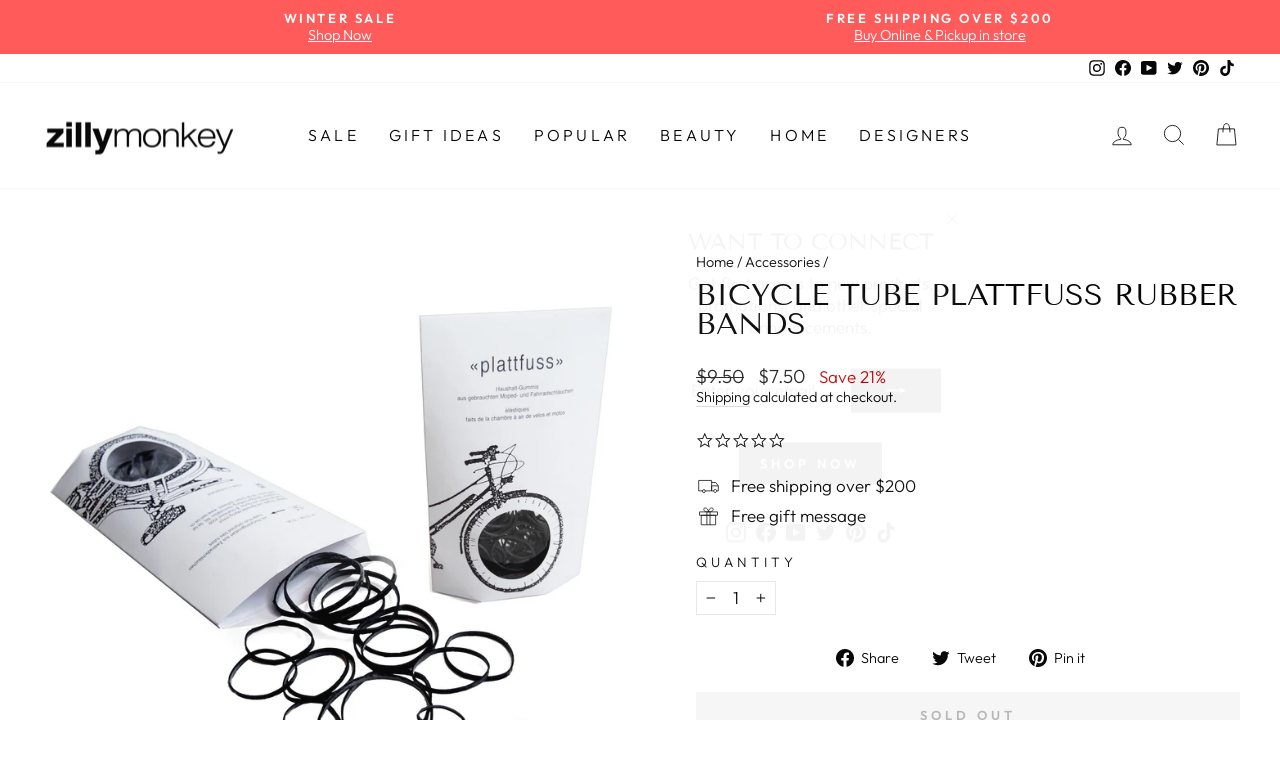

--- FILE ---
content_type: text/html; charset=utf-8
request_url: https://zillymonkey.com/collections/accessories/products/plattfuss-rubber-bands
body_size: 40043
content:
<!doctype html>
<html class="no-js" lang="en" dir="ltr">
<head>

 <!-- Google Tag Manager -->
<script>(function(w,d,s,l,i){w[l]=w[l]||[];w[l].push({'gtm.start':
new Date().getTime(),event:'gtm.js'});var f=d.getElementsByTagName(s)[0],
j=d.createElement(s),dl=l!='dataLayer'?'&l='+l:'';j.async=true;j.src=
'https://www.googletagmanager.com/gtm.js?id='+i+dl;f.parentNode.insertBefore(j,f);
})(window,document,'script','dataLayer','GTM-PR5CPNQ');</script>
<!-- End Google Tag Manager -->

<!-- Google tag (gtag.js) -->
<script async src="https://www.googletagmanager.com/gtag/js?id=G-W5LDLK36SV"></script>
<script>
  window.dataLayer = window.dataLayer || [];
  function gtag(){dataLayer.push(arguments);}
  gtag('js', new Date());
 
  gtag('config', 'G-W5LDLK36SV');
  gtag('config', 'AW-958020978');
</script>
  
  <meta charset="utf-8">
  <meta http-equiv="X-UA-Compatible" content="IE=edge,chrome=1">
  <meta name="viewport" content="width=device-width,initial-scale=1">
  <meta name="theme-color" content="#111111">
  <link rel="canonical" href="https://zillymonkey.com/products/plattfuss-rubber-bands">
  <link rel="preconnect" href="https://cdn.shopify.com">
  <link rel="preconnect" href="https://fonts.shopifycdn.com">
  <link rel="dns-prefetch" href="https://productreviews.shopifycdn.com">
  <link rel="dns-prefetch" href="https://ajax.googleapis.com">
  <link rel="dns-prefetch" href="https://maps.googleapis.com">
  <link rel="dns-prefetch" href="https://maps.gstatic.com"><link rel="shortcut icon" href="//zillymonkey.com/cdn/shop/files/favicon_32x32.png?v=1652331596" type="image/png" /><title>Plattfuss Rubber Bands by Tät-Tat | zillymonkey
</title>
<meta name="description" content="70 household rubber bands in different sizes made from recycled bicycle and motorcycle tubes in the social workplaces of Tät Tat. Materials: Made from recycled bicycle tubes- Made in: Switzerland About Tat-TatTät-Tat, founded in 1994 near Zurich, produces playful design items that charm the eye and delight the mind."><meta property="og:site_name" content="zillymonkey">
  <meta property="og:url" content="https://zillymonkey.com/products/plattfuss-rubber-bands">
  <meta property="og:title" content="Bicycle Tube Plattfuss Rubber Bands">
  <meta property="og:type" content="product">
  <meta property="og:description" content="70 household rubber bands in different sizes made from recycled bicycle and motorcycle tubes in the social workplaces of Tät Tat. Materials: Made from recycled bicycle tubes- Made in: Switzerland About Tat-TatTät-Tat, founded in 1994 near Zurich, produces playful design items that charm the eye and delight the mind."><meta property="og:image" content="http://zillymonkey.com/cdn/shop/products/packaging_d6a810c6-388b-47df-9da9-6437e6cb532e.jpg?v=1636085367">
    <meta property="og:image:secure_url" content="https://zillymonkey.com/cdn/shop/products/packaging_d6a810c6-388b-47df-9da9-6437e6cb532e.jpg?v=1636085367">
    <meta property="og:image:width" content="2440">
    <meta property="og:image:height" content="2440"><meta name="twitter:site" content="@zillymonkey">
  <meta name="twitter:card" content="summary_large_image">
  <meta name="twitter:title" content="Bicycle Tube Plattfuss Rubber Bands">
  <meta name="twitter:description" content="70 household rubber bands in different sizes made from recycled bicycle and motorcycle tubes in the social workplaces of Tät Tat. Materials: Made from recycled bicycle tubes- Made in: Switzerland About Tat-TatTät-Tat, founded in 1994 near Zurich, produces playful design items that charm the eye and delight the mind.">
<style data-shopify>@font-face {
  font-family: "Tenor Sans";
  font-weight: 400;
  font-style: normal;
  font-display: swap;
  src: url("//zillymonkey.com/cdn/fonts/tenor_sans/tenorsans_n4.966071a72c28462a9256039d3e3dc5b0cf314f65.woff2") format("woff2"),
       url("//zillymonkey.com/cdn/fonts/tenor_sans/tenorsans_n4.2282841d948f9649ba5c3cad6ea46df268141820.woff") format("woff");
}

  @font-face {
  font-family: Outfit;
  font-weight: 300;
  font-style: normal;
  font-display: swap;
  src: url("//zillymonkey.com/cdn/fonts/outfit/outfit_n3.8c97ae4c4fac7c2ea467a6dc784857f4de7e0e37.woff2") format("woff2"),
       url("//zillymonkey.com/cdn/fonts/outfit/outfit_n3.b50a189ccde91f9bceee88f207c18c09f0b62a7b.woff") format("woff");
}


  @font-face {
  font-family: Outfit;
  font-weight: 600;
  font-style: normal;
  font-display: swap;
  src: url("//zillymonkey.com/cdn/fonts/outfit/outfit_n6.dfcbaa80187851df2e8384061616a8eaa1702fdc.woff2") format("woff2"),
       url("//zillymonkey.com/cdn/fonts/outfit/outfit_n6.88384e9fc3e36038624caccb938f24ea8008a91d.woff") format("woff");
}

  
  
</style><link href="//zillymonkey.com/cdn/shop/t/59/assets/theme.css?v=24879238198708833841767386467" rel="stylesheet" type="text/css" media="all" />
<style data-shopify>:root {
    --typeHeaderPrimary: "Tenor Sans";
    --typeHeaderFallback: sans-serif;
    --typeHeaderSize: 35px;
    --typeHeaderWeight: 400;
    --typeHeaderLineHeight: 1;
    --typeHeaderSpacing: 0.0em;

    --typeBasePrimary:Outfit;
    --typeBaseFallback:sans-serif;
    --typeBaseSize: 17px;
    --typeBaseWeight: 300;
    --typeBaseSpacing: 0.0em;
    --typeBaseLineHeight: 1.3;

    --typeCollectionTitle: 23px;

    --iconWeight: 2px;
    --iconLinecaps: miter;

    
      --buttonRadius: 0px;
    

    --colorGridOverlayOpacity: 0.1;
  }

  .placeholder-content {
    background-image: linear-gradient(100deg, #ffffff 40%, #f7f7f7 63%, #ffffff 79%);
  }</style><script>
    document.documentElement.className = document.documentElement.className.replace('no-js', 'js');

    window.theme = window.theme || {};
    theme.routes = {
      home: "/",
      cart: "/cart.js",
      cartPage: "/cart",
      cartAdd: "/cart/add.js",
      cartChange: "/cart/change.js",
      search: "/search"
    };
    theme.strings = {
      soldOut: "Sold Out",
      unavailable: "Unavailable",
      inStockLabel: "In stock, ready to ship",
      stockLabel: "Low stock - [count] items left",
      willNotShipUntil: "Ready to ship [date]",
      willBeInStockAfter: "Back in stock [date]",
      waitingForStock: "Inventory on the way",
      savePrice: "Save [saved_amount]",
      cartEmpty: "Your cart is currently empty.",
      cartTermsConfirmation: "You must agree with the terms and conditions of sales to check out",
      searchCollections: "Collections:",
      searchPages: "Pages:",
      searchArticles: "Articles:"
    };
    theme.settings = {
      dynamicVariantsEnable: true,
      cartType: "drawer",
      isCustomerTemplate: false,
      moneyFormat: "${{amount}}",
      saveType: "percent",
      productImageSize: "natural",
      productImageCover: false,
      predictiveSearch: true,
      predictiveSearchType: "product",
      quickView: true,
      themeName: 'Impulse',
      themeVersion: "6.0.1"
    };
  </script>

  <script>window.performance && window.performance.mark && window.performance.mark('shopify.content_for_header.start');</script><meta name="google-site-verification" content="5XCQynZ98Dygb_-VQTtFwKnySWligBIuPk9KbPMXc0c">
<meta name="google-site-verification" content="nrhsUaFaFWvxhvH6BIaRyVeYSBmJgfXVxb637E7zUsU">
<meta id="shopify-digital-wallet" name="shopify-digital-wallet" content="/5573581/digital_wallets/dialog">
<meta name="shopify-checkout-api-token" content="b7d335867091779d7968e2b819dce5de">
<meta id="in-context-paypal-metadata" data-shop-id="5573581" data-venmo-supported="false" data-environment="production" data-locale="en_US" data-paypal-v4="true" data-currency="USD">
<link rel="alternate" hreflang="x-default" href="https://zillymonkey.com/products/plattfuss-rubber-bands">
<link rel="alternate" hreflang="en" href="https://zillymonkey.com/products/plattfuss-rubber-bands">
<link rel="alternate" hreflang="en-AU" href="https://zillymonkey.com/en-au/products/plattfuss-rubber-bands">
<link rel="alternate" hreflang="en-HK" href="https://zillymonkey.com/en-hk/products/plattfuss-rubber-bands">
<link rel="alternate" hreflang="en-CA" href="https://zillymonkey.com/en-ca/products/plattfuss-rubber-bands">
<link rel="alternate" hreflang="en-DK" href="https://zillymonkey.com/en-dk/products/plattfuss-rubber-bands">
<link rel="alternate" hreflang="en-GB" href="https://zillymonkey.com/en-gb/products/plattfuss-rubber-bands">
<link rel="alternate" hreflang="en-JP" href="https://zillymonkey.com/en-jp/products/plattfuss-rubber-bands">
<link rel="alternate" hreflang="en-NZ" href="https://zillymonkey.com/en-nz/products/plattfuss-rubber-bands">
<link rel="alternate" hreflang="en-SG" href="https://zillymonkey.com/en-sg/products/plattfuss-rubber-bands">
<link rel="alternate" hreflang="en-NL" href="https://zillymonkey.com/en-nl/products/plattfuss-rubber-bands">
<link rel="alternate" hreflang="en-DE" href="https://zillymonkey.com/en-de/products/plattfuss-rubber-bands">
<link rel="alternate" hreflang="en-FR" href="https://zillymonkey.com/en-fr/products/plattfuss-rubber-bands">
<link rel="alternate" hreflang="en-CH" href="https://zillymonkey.com/en-ch/products/plattfuss-rubber-bands">
<link rel="alternate" hreflang="en-IT" href="https://zillymonkey.com/en-it/products/plattfuss-rubber-bands">
<link rel="alternate" type="application/json+oembed" href="https://zillymonkey.com/products/plattfuss-rubber-bands.oembed">
<script async="async" src="/checkouts/internal/preloads.js?locale=en-US"></script>
<link rel="preconnect" href="https://shop.app" crossorigin="anonymous">
<script async="async" src="https://shop.app/checkouts/internal/preloads.js?locale=en-US&shop_id=5573581" crossorigin="anonymous"></script>
<script id="apple-pay-shop-capabilities" type="application/json">{"shopId":5573581,"countryCode":"US","currencyCode":"USD","merchantCapabilities":["supports3DS"],"merchantId":"gid:\/\/shopify\/Shop\/5573581","merchantName":"zillymonkey","requiredBillingContactFields":["postalAddress","email","phone"],"requiredShippingContactFields":["postalAddress","email","phone"],"shippingType":"shipping","supportedNetworks":["visa","masterCard","amex","discover","elo","jcb"],"total":{"type":"pending","label":"zillymonkey","amount":"1.00"},"shopifyPaymentsEnabled":true,"supportsSubscriptions":true}</script>
<script id="shopify-features" type="application/json">{"accessToken":"b7d335867091779d7968e2b819dce5de","betas":["rich-media-storefront-analytics"],"domain":"zillymonkey.com","predictiveSearch":true,"shopId":5573581,"locale":"en"}</script>
<script>var Shopify = Shopify || {};
Shopify.shop = "zillymonkey.myshopify.com";
Shopify.locale = "en";
Shopify.currency = {"active":"USD","rate":"1.0"};
Shopify.country = "US";
Shopify.theme = {"name":"Holiday 2025","id":140880904266,"schema_name":"Impulse","schema_version":"6.0.1","theme_store_id":857,"role":"main"};
Shopify.theme.handle = "null";
Shopify.theme.style = {"id":null,"handle":null};
Shopify.cdnHost = "zillymonkey.com/cdn";
Shopify.routes = Shopify.routes || {};
Shopify.routes.root = "/";</script>
<script type="module">!function(o){(o.Shopify=o.Shopify||{}).modules=!0}(window);</script>
<script>!function(o){function n(){var o=[];function n(){o.push(Array.prototype.slice.apply(arguments))}return n.q=o,n}var t=o.Shopify=o.Shopify||{};t.loadFeatures=n(),t.autoloadFeatures=n()}(window);</script>
<script>
  window.ShopifyPay = window.ShopifyPay || {};
  window.ShopifyPay.apiHost = "shop.app\/pay";
  window.ShopifyPay.redirectState = null;
</script>
<script id="shop-js-analytics" type="application/json">{"pageType":"product"}</script>
<script defer="defer" async type="module" src="//zillymonkey.com/cdn/shopifycloud/shop-js/modules/v2/client.init-shop-cart-sync_BT-GjEfc.en.esm.js"></script>
<script defer="defer" async type="module" src="//zillymonkey.com/cdn/shopifycloud/shop-js/modules/v2/chunk.common_D58fp_Oc.esm.js"></script>
<script defer="defer" async type="module" src="//zillymonkey.com/cdn/shopifycloud/shop-js/modules/v2/chunk.modal_xMitdFEc.esm.js"></script>
<script type="module">
  await import("//zillymonkey.com/cdn/shopifycloud/shop-js/modules/v2/client.init-shop-cart-sync_BT-GjEfc.en.esm.js");
await import("//zillymonkey.com/cdn/shopifycloud/shop-js/modules/v2/chunk.common_D58fp_Oc.esm.js");
await import("//zillymonkey.com/cdn/shopifycloud/shop-js/modules/v2/chunk.modal_xMitdFEc.esm.js");

  window.Shopify.SignInWithShop?.initShopCartSync?.({"fedCMEnabled":true,"windoidEnabled":true});

</script>
<script defer="defer" async type="module" src="//zillymonkey.com/cdn/shopifycloud/shop-js/modules/v2/client.payment-terms_Ci9AEqFq.en.esm.js"></script>
<script defer="defer" async type="module" src="//zillymonkey.com/cdn/shopifycloud/shop-js/modules/v2/chunk.common_D58fp_Oc.esm.js"></script>
<script defer="defer" async type="module" src="//zillymonkey.com/cdn/shopifycloud/shop-js/modules/v2/chunk.modal_xMitdFEc.esm.js"></script>
<script type="module">
  await import("//zillymonkey.com/cdn/shopifycloud/shop-js/modules/v2/client.payment-terms_Ci9AEqFq.en.esm.js");
await import("//zillymonkey.com/cdn/shopifycloud/shop-js/modules/v2/chunk.common_D58fp_Oc.esm.js");
await import("//zillymonkey.com/cdn/shopifycloud/shop-js/modules/v2/chunk.modal_xMitdFEc.esm.js");

  
</script>
<script>
  window.Shopify = window.Shopify || {};
  if (!window.Shopify.featureAssets) window.Shopify.featureAssets = {};
  window.Shopify.featureAssets['shop-js'] = {"shop-cart-sync":["modules/v2/client.shop-cart-sync_DZOKe7Ll.en.esm.js","modules/v2/chunk.common_D58fp_Oc.esm.js","modules/v2/chunk.modal_xMitdFEc.esm.js"],"init-fed-cm":["modules/v2/client.init-fed-cm_B6oLuCjv.en.esm.js","modules/v2/chunk.common_D58fp_Oc.esm.js","modules/v2/chunk.modal_xMitdFEc.esm.js"],"shop-cash-offers":["modules/v2/client.shop-cash-offers_D2sdYoxE.en.esm.js","modules/v2/chunk.common_D58fp_Oc.esm.js","modules/v2/chunk.modal_xMitdFEc.esm.js"],"shop-login-button":["modules/v2/client.shop-login-button_QeVjl5Y3.en.esm.js","modules/v2/chunk.common_D58fp_Oc.esm.js","modules/v2/chunk.modal_xMitdFEc.esm.js"],"pay-button":["modules/v2/client.pay-button_DXTOsIq6.en.esm.js","modules/v2/chunk.common_D58fp_Oc.esm.js","modules/v2/chunk.modal_xMitdFEc.esm.js"],"shop-button":["modules/v2/client.shop-button_DQZHx9pm.en.esm.js","modules/v2/chunk.common_D58fp_Oc.esm.js","modules/v2/chunk.modal_xMitdFEc.esm.js"],"avatar":["modules/v2/client.avatar_BTnouDA3.en.esm.js"],"init-windoid":["modules/v2/client.init-windoid_CR1B-cfM.en.esm.js","modules/v2/chunk.common_D58fp_Oc.esm.js","modules/v2/chunk.modal_xMitdFEc.esm.js"],"init-shop-for-new-customer-accounts":["modules/v2/client.init-shop-for-new-customer-accounts_C_vY_xzh.en.esm.js","modules/v2/client.shop-login-button_QeVjl5Y3.en.esm.js","modules/v2/chunk.common_D58fp_Oc.esm.js","modules/v2/chunk.modal_xMitdFEc.esm.js"],"init-shop-email-lookup-coordinator":["modules/v2/client.init-shop-email-lookup-coordinator_BI7n9ZSv.en.esm.js","modules/v2/chunk.common_D58fp_Oc.esm.js","modules/v2/chunk.modal_xMitdFEc.esm.js"],"init-shop-cart-sync":["modules/v2/client.init-shop-cart-sync_BT-GjEfc.en.esm.js","modules/v2/chunk.common_D58fp_Oc.esm.js","modules/v2/chunk.modal_xMitdFEc.esm.js"],"shop-toast-manager":["modules/v2/client.shop-toast-manager_DiYdP3xc.en.esm.js","modules/v2/chunk.common_D58fp_Oc.esm.js","modules/v2/chunk.modal_xMitdFEc.esm.js"],"init-customer-accounts":["modules/v2/client.init-customer-accounts_D9ZNqS-Q.en.esm.js","modules/v2/client.shop-login-button_QeVjl5Y3.en.esm.js","modules/v2/chunk.common_D58fp_Oc.esm.js","modules/v2/chunk.modal_xMitdFEc.esm.js"],"init-customer-accounts-sign-up":["modules/v2/client.init-customer-accounts-sign-up_iGw4briv.en.esm.js","modules/v2/client.shop-login-button_QeVjl5Y3.en.esm.js","modules/v2/chunk.common_D58fp_Oc.esm.js","modules/v2/chunk.modal_xMitdFEc.esm.js"],"shop-follow-button":["modules/v2/client.shop-follow-button_CqMgW2wH.en.esm.js","modules/v2/chunk.common_D58fp_Oc.esm.js","modules/v2/chunk.modal_xMitdFEc.esm.js"],"checkout-modal":["modules/v2/client.checkout-modal_xHeaAweL.en.esm.js","modules/v2/chunk.common_D58fp_Oc.esm.js","modules/v2/chunk.modal_xMitdFEc.esm.js"],"shop-login":["modules/v2/client.shop-login_D91U-Q7h.en.esm.js","modules/v2/chunk.common_D58fp_Oc.esm.js","modules/v2/chunk.modal_xMitdFEc.esm.js"],"lead-capture":["modules/v2/client.lead-capture_BJmE1dJe.en.esm.js","modules/v2/chunk.common_D58fp_Oc.esm.js","modules/v2/chunk.modal_xMitdFEc.esm.js"],"payment-terms":["modules/v2/client.payment-terms_Ci9AEqFq.en.esm.js","modules/v2/chunk.common_D58fp_Oc.esm.js","modules/v2/chunk.modal_xMitdFEc.esm.js"]};
</script>
<script>(function() {
  var isLoaded = false;
  function asyncLoad() {
    if (isLoaded) return;
    isLoaded = true;
    var urls = ["https:\/\/cdn.tabarn.app\/cdn\/automatic-discount\/automatic-discount-v2.min.js?shop=zillymonkey.myshopify.com","https:\/\/cdn.hextom.com\/js\/freeshippingbar.js?shop=zillymonkey.myshopify.com","https:\/\/omnisnippet1.com\/platforms\/shopify.js?source=scriptTag\u0026v=2025-05-15T12\u0026shop=zillymonkey.myshopify.com","\/\/backinstock.useamp.com\/widget\/6692_1767153439.js?category=bis\u0026v=6\u0026shop=zillymonkey.myshopify.com"];
    for (var i = 0; i < urls.length; i++) {
      var s = document.createElement('script');
      s.type = 'text/javascript';
      s.async = true;
      s.src = urls[i];
      var x = document.getElementsByTagName('script')[0];
      x.parentNode.insertBefore(s, x);
    }
  };
  if(window.attachEvent) {
    window.attachEvent('onload', asyncLoad);
  } else {
    window.addEventListener('load', asyncLoad, false);
  }
})();</script>
<script id="__st">var __st={"a":5573581,"offset":-28800,"reqid":"01e8d32c-e131-4ef6-a482-08a774bb033b-1769494802","pageurl":"zillymonkey.com\/collections\/accessories\/products\/plattfuss-rubber-bands","u":"fa7cc2536626","p":"product","rtyp":"product","rid":6701109149770};</script>
<script>window.ShopifyPaypalV4VisibilityTracking = true;</script>
<script id="captcha-bootstrap">!function(){'use strict';const t='contact',e='account',n='new_comment',o=[[t,t],['blogs',n],['comments',n],[t,'customer']],c=[[e,'customer_login'],[e,'guest_login'],[e,'recover_customer_password'],[e,'create_customer']],r=t=>t.map((([t,e])=>`form[action*='/${t}']:not([data-nocaptcha='true']) input[name='form_type'][value='${e}']`)).join(','),a=t=>()=>t?[...document.querySelectorAll(t)].map((t=>t.form)):[];function s(){const t=[...o],e=r(t);return a(e)}const i='password',u='form_key',d=['recaptcha-v3-token','g-recaptcha-response','h-captcha-response',i],f=()=>{try{return window.sessionStorage}catch{return}},m='__shopify_v',_=t=>t.elements[u];function p(t,e,n=!1){try{const o=window.sessionStorage,c=JSON.parse(o.getItem(e)),{data:r}=function(t){const{data:e,action:n}=t;return t[m]||n?{data:e,action:n}:{data:t,action:n}}(c);for(const[e,n]of Object.entries(r))t.elements[e]&&(t.elements[e].value=n);n&&o.removeItem(e)}catch(o){console.error('form repopulation failed',{error:o})}}const l='form_type',E='cptcha';function T(t){t.dataset[E]=!0}const w=window,h=w.document,L='Shopify',v='ce_forms',y='captcha';let A=!1;((t,e)=>{const n=(g='f06e6c50-85a8-45c8-87d0-21a2b65856fe',I='https://cdn.shopify.com/shopifycloud/storefront-forms-hcaptcha/ce_storefront_forms_captcha_hcaptcha.v1.5.2.iife.js',D={infoText:'Protected by hCaptcha',privacyText:'Privacy',termsText:'Terms'},(t,e,n)=>{const o=w[L][v],c=o.bindForm;if(c)return c(t,g,e,D).then(n);var r;o.q.push([[t,g,e,D],n]),r=I,A||(h.body.append(Object.assign(h.createElement('script'),{id:'captcha-provider',async:!0,src:r})),A=!0)});var g,I,D;w[L]=w[L]||{},w[L][v]=w[L][v]||{},w[L][v].q=[],w[L][y]=w[L][y]||{},w[L][y].protect=function(t,e){n(t,void 0,e),T(t)},Object.freeze(w[L][y]),function(t,e,n,w,h,L){const[v,y,A,g]=function(t,e,n){const i=e?o:[],u=t?c:[],d=[...i,...u],f=r(d),m=r(i),_=r(d.filter((([t,e])=>n.includes(e))));return[a(f),a(m),a(_),s()]}(w,h,L),I=t=>{const e=t.target;return e instanceof HTMLFormElement?e:e&&e.form},D=t=>v().includes(t);t.addEventListener('submit',(t=>{const e=I(t);if(!e)return;const n=D(e)&&!e.dataset.hcaptchaBound&&!e.dataset.recaptchaBound,o=_(e),c=g().includes(e)&&(!o||!o.value);(n||c)&&t.preventDefault(),c&&!n&&(function(t){try{if(!f())return;!function(t){const e=f();if(!e)return;const n=_(t);if(!n)return;const o=n.value;o&&e.removeItem(o)}(t);const e=Array.from(Array(32),(()=>Math.random().toString(36)[2])).join('');!function(t,e){_(t)||t.append(Object.assign(document.createElement('input'),{type:'hidden',name:u})),t.elements[u].value=e}(t,e),function(t,e){const n=f();if(!n)return;const o=[...t.querySelectorAll(`input[type='${i}']`)].map((({name:t})=>t)),c=[...d,...o],r={};for(const[a,s]of new FormData(t).entries())c.includes(a)||(r[a]=s);n.setItem(e,JSON.stringify({[m]:1,action:t.action,data:r}))}(t,e)}catch(e){console.error('failed to persist form',e)}}(e),e.submit())}));const S=(t,e)=>{t&&!t.dataset[E]&&(n(t,e.some((e=>e===t))),T(t))};for(const o of['focusin','change'])t.addEventListener(o,(t=>{const e=I(t);D(e)&&S(e,y())}));const B=e.get('form_key'),M=e.get(l),P=B&&M;t.addEventListener('DOMContentLoaded',(()=>{const t=y();if(P)for(const e of t)e.elements[l].value===M&&p(e,B);[...new Set([...A(),...v().filter((t=>'true'===t.dataset.shopifyCaptcha))])].forEach((e=>S(e,t)))}))}(h,new URLSearchParams(w.location.search),n,t,e,['guest_login'])})(!0,!0)}();</script>
<script integrity="sha256-4kQ18oKyAcykRKYeNunJcIwy7WH5gtpwJnB7kiuLZ1E=" data-source-attribution="shopify.loadfeatures" defer="defer" src="//zillymonkey.com/cdn/shopifycloud/storefront/assets/storefront/load_feature-a0a9edcb.js" crossorigin="anonymous"></script>
<script crossorigin="anonymous" defer="defer" src="//zillymonkey.com/cdn/shopifycloud/storefront/assets/shopify_pay/storefront-65b4c6d7.js?v=20250812"></script>
<script data-source-attribution="shopify.dynamic_checkout.dynamic.init">var Shopify=Shopify||{};Shopify.PaymentButton=Shopify.PaymentButton||{isStorefrontPortableWallets:!0,init:function(){window.Shopify.PaymentButton.init=function(){};var t=document.createElement("script");t.src="https://zillymonkey.com/cdn/shopifycloud/portable-wallets/latest/portable-wallets.en.js",t.type="module",document.head.appendChild(t)}};
</script>
<script data-source-attribution="shopify.dynamic_checkout.buyer_consent">
  function portableWalletsHideBuyerConsent(e){var t=document.getElementById("shopify-buyer-consent"),n=document.getElementById("shopify-subscription-policy-button");t&&n&&(t.classList.add("hidden"),t.setAttribute("aria-hidden","true"),n.removeEventListener("click",e))}function portableWalletsShowBuyerConsent(e){var t=document.getElementById("shopify-buyer-consent"),n=document.getElementById("shopify-subscription-policy-button");t&&n&&(t.classList.remove("hidden"),t.removeAttribute("aria-hidden"),n.addEventListener("click",e))}window.Shopify?.PaymentButton&&(window.Shopify.PaymentButton.hideBuyerConsent=portableWalletsHideBuyerConsent,window.Shopify.PaymentButton.showBuyerConsent=portableWalletsShowBuyerConsent);
</script>
<script data-source-attribution="shopify.dynamic_checkout.cart.bootstrap">document.addEventListener("DOMContentLoaded",(function(){function t(){return document.querySelector("shopify-accelerated-checkout-cart, shopify-accelerated-checkout")}if(t())Shopify.PaymentButton.init();else{new MutationObserver((function(e,n){t()&&(Shopify.PaymentButton.init(),n.disconnect())})).observe(document.body,{childList:!0,subtree:!0})}}));
</script>
<script id='scb4127' type='text/javascript' async='' src='https://zillymonkey.com/cdn/shopifycloud/privacy-banner/storefront-banner.js'></script><link id="shopify-accelerated-checkout-styles" rel="stylesheet" media="screen" href="https://zillymonkey.com/cdn/shopifycloud/portable-wallets/latest/accelerated-checkout-backwards-compat.css" crossorigin="anonymous">
<style id="shopify-accelerated-checkout-cart">
        #shopify-buyer-consent {
  margin-top: 1em;
  display: inline-block;
  width: 100%;
}

#shopify-buyer-consent.hidden {
  display: none;
}

#shopify-subscription-policy-button {
  background: none;
  border: none;
  padding: 0;
  text-decoration: underline;
  font-size: inherit;
  cursor: pointer;
}

#shopify-subscription-policy-button::before {
  box-shadow: none;
}

      </style>

<script>window.performance && window.performance.mark && window.performance.mark('shopify.content_for_header.end');</script>
  
    <script type="text/javascript">
(function e(){var e=document.createElement("script");e.type="text/javascript",e.async=true,e.src="//staticw2.yotpo.com/dnHLqDOX0ECtLhOPhlQ4jnRhHNN31ygK4qpBJwMI/widget.js";var t=document.getElementsByTagName("script")[0];t.parentNode.insertBefore(e,t)})();
</script>

  <script src="//zillymonkey.com/cdn/shop/t/59/assets/vendor-scripts-v11.js" defer="defer"></script><link rel="stylesheet" href="//zillymonkey.com/cdn/shop/t/59/assets/country-flags.css"><script src="//zillymonkey.com/cdn/shop/t/59/assets/theme.js?v=47592256396192681461763541313" defer="defer"></script><!-- BEGIN app block: shopify://apps/yotpo-product-reviews/blocks/settings/eb7dfd7d-db44-4334-bc49-c893b51b36cf -->


<script type="text/javascript">
  (function e(){var e=document.createElement("script");
  e.type="text/javascript",e.async=true,
  e.src="//staticw2.yotpo.com/dnHLqDOX0ECtLhOPhlQ4jnRhHNN31ygK4qpBJwMI/widget.js?lang=en";
  var t=document.getElementsByTagName("script")[0];
  t.parentNode.insertBefore(e,t)})();
</script>



  
<!-- END app block --><link href="https://monorail-edge.shopifysvc.com" rel="dns-prefetch">
<script>(function(){if ("sendBeacon" in navigator && "performance" in window) {try {var session_token_from_headers = performance.getEntriesByType('navigation')[0].serverTiming.find(x => x.name == '_s').description;} catch {var session_token_from_headers = undefined;}var session_cookie_matches = document.cookie.match(/_shopify_s=([^;]*)/);var session_token_from_cookie = session_cookie_matches && session_cookie_matches.length === 2 ? session_cookie_matches[1] : "";var session_token = session_token_from_headers || session_token_from_cookie || "";function handle_abandonment_event(e) {var entries = performance.getEntries().filter(function(entry) {return /monorail-edge.shopifysvc.com/.test(entry.name);});if (!window.abandonment_tracked && entries.length === 0) {window.abandonment_tracked = true;var currentMs = Date.now();var navigation_start = performance.timing.navigationStart;var payload = {shop_id: 5573581,url: window.location.href,navigation_start,duration: currentMs - navigation_start,session_token,page_type: "product"};window.navigator.sendBeacon("https://monorail-edge.shopifysvc.com/v1/produce", JSON.stringify({schema_id: "online_store_buyer_site_abandonment/1.1",payload: payload,metadata: {event_created_at_ms: currentMs,event_sent_at_ms: currentMs}}));}}window.addEventListener('pagehide', handle_abandonment_event);}}());</script>
<script id="web-pixels-manager-setup">(function e(e,d,r,n,o){if(void 0===o&&(o={}),!Boolean(null===(a=null===(i=window.Shopify)||void 0===i?void 0:i.analytics)||void 0===a?void 0:a.replayQueue)){var i,a;window.Shopify=window.Shopify||{};var t=window.Shopify;t.analytics=t.analytics||{};var s=t.analytics;s.replayQueue=[],s.publish=function(e,d,r){return s.replayQueue.push([e,d,r]),!0};try{self.performance.mark("wpm:start")}catch(e){}var l=function(){var e={modern:/Edge?\/(1{2}[4-9]|1[2-9]\d|[2-9]\d{2}|\d{4,})\.\d+(\.\d+|)|Firefox\/(1{2}[4-9]|1[2-9]\d|[2-9]\d{2}|\d{4,})\.\d+(\.\d+|)|Chrom(ium|e)\/(9{2}|\d{3,})\.\d+(\.\d+|)|(Maci|X1{2}).+ Version\/(15\.\d+|(1[6-9]|[2-9]\d|\d{3,})\.\d+)([,.]\d+|)( \(\w+\)|)( Mobile\/\w+|) Safari\/|Chrome.+OPR\/(9{2}|\d{3,})\.\d+\.\d+|(CPU[ +]OS|iPhone[ +]OS|CPU[ +]iPhone|CPU IPhone OS|CPU iPad OS)[ +]+(15[._]\d+|(1[6-9]|[2-9]\d|\d{3,})[._]\d+)([._]\d+|)|Android:?[ /-](13[3-9]|1[4-9]\d|[2-9]\d{2}|\d{4,})(\.\d+|)(\.\d+|)|Android.+Firefox\/(13[5-9]|1[4-9]\d|[2-9]\d{2}|\d{4,})\.\d+(\.\d+|)|Android.+Chrom(ium|e)\/(13[3-9]|1[4-9]\d|[2-9]\d{2}|\d{4,})\.\d+(\.\d+|)|SamsungBrowser\/([2-9]\d|\d{3,})\.\d+/,legacy:/Edge?\/(1[6-9]|[2-9]\d|\d{3,})\.\d+(\.\d+|)|Firefox\/(5[4-9]|[6-9]\d|\d{3,})\.\d+(\.\d+|)|Chrom(ium|e)\/(5[1-9]|[6-9]\d|\d{3,})\.\d+(\.\d+|)([\d.]+$|.*Safari\/(?![\d.]+ Edge\/[\d.]+$))|(Maci|X1{2}).+ Version\/(10\.\d+|(1[1-9]|[2-9]\d|\d{3,})\.\d+)([,.]\d+|)( \(\w+\)|)( Mobile\/\w+|) Safari\/|Chrome.+OPR\/(3[89]|[4-9]\d|\d{3,})\.\d+\.\d+|(CPU[ +]OS|iPhone[ +]OS|CPU[ +]iPhone|CPU IPhone OS|CPU iPad OS)[ +]+(10[._]\d+|(1[1-9]|[2-9]\d|\d{3,})[._]\d+)([._]\d+|)|Android:?[ /-](13[3-9]|1[4-9]\d|[2-9]\d{2}|\d{4,})(\.\d+|)(\.\d+|)|Mobile Safari.+OPR\/([89]\d|\d{3,})\.\d+\.\d+|Android.+Firefox\/(13[5-9]|1[4-9]\d|[2-9]\d{2}|\d{4,})\.\d+(\.\d+|)|Android.+Chrom(ium|e)\/(13[3-9]|1[4-9]\d|[2-9]\d{2}|\d{4,})\.\d+(\.\d+|)|Android.+(UC? ?Browser|UCWEB|U3)[ /]?(15\.([5-9]|\d{2,})|(1[6-9]|[2-9]\d|\d{3,})\.\d+)\.\d+|SamsungBrowser\/(5\.\d+|([6-9]|\d{2,})\.\d+)|Android.+MQ{2}Browser\/(14(\.(9|\d{2,})|)|(1[5-9]|[2-9]\d|\d{3,})(\.\d+|))(\.\d+|)|K[Aa][Ii]OS\/(3\.\d+|([4-9]|\d{2,})\.\d+)(\.\d+|)/},d=e.modern,r=e.legacy,n=navigator.userAgent;return n.match(d)?"modern":n.match(r)?"legacy":"unknown"}(),u="modern"===l?"modern":"legacy",c=(null!=n?n:{modern:"",legacy:""})[u],f=function(e){return[e.baseUrl,"/wpm","/b",e.hashVersion,"modern"===e.buildTarget?"m":"l",".js"].join("")}({baseUrl:d,hashVersion:r,buildTarget:u}),m=function(e){var d=e.version,r=e.bundleTarget,n=e.surface,o=e.pageUrl,i=e.monorailEndpoint;return{emit:function(e){var a=e.status,t=e.errorMsg,s=(new Date).getTime(),l=JSON.stringify({metadata:{event_sent_at_ms:s},events:[{schema_id:"web_pixels_manager_load/3.1",payload:{version:d,bundle_target:r,page_url:o,status:a,surface:n,error_msg:t},metadata:{event_created_at_ms:s}}]});if(!i)return console&&console.warn&&console.warn("[Web Pixels Manager] No Monorail endpoint provided, skipping logging."),!1;try{return self.navigator.sendBeacon.bind(self.navigator)(i,l)}catch(e){}var u=new XMLHttpRequest;try{return u.open("POST",i,!0),u.setRequestHeader("Content-Type","text/plain"),u.send(l),!0}catch(e){return console&&console.warn&&console.warn("[Web Pixels Manager] Got an unhandled error while logging to Monorail."),!1}}}}({version:r,bundleTarget:l,surface:e.surface,pageUrl:self.location.href,monorailEndpoint:e.monorailEndpoint});try{o.browserTarget=l,function(e){var d=e.src,r=e.async,n=void 0===r||r,o=e.onload,i=e.onerror,a=e.sri,t=e.scriptDataAttributes,s=void 0===t?{}:t,l=document.createElement("script"),u=document.querySelector("head"),c=document.querySelector("body");if(l.async=n,l.src=d,a&&(l.integrity=a,l.crossOrigin="anonymous"),s)for(var f in s)if(Object.prototype.hasOwnProperty.call(s,f))try{l.dataset[f]=s[f]}catch(e){}if(o&&l.addEventListener("load",o),i&&l.addEventListener("error",i),u)u.appendChild(l);else{if(!c)throw new Error("Did not find a head or body element to append the script");c.appendChild(l)}}({src:f,async:!0,onload:function(){if(!function(){var e,d;return Boolean(null===(d=null===(e=window.Shopify)||void 0===e?void 0:e.analytics)||void 0===d?void 0:d.initialized)}()){var d=window.webPixelsManager.init(e)||void 0;if(d){var r=window.Shopify.analytics;r.replayQueue.forEach((function(e){var r=e[0],n=e[1],o=e[2];d.publishCustomEvent(r,n,o)})),r.replayQueue=[],r.publish=d.publishCustomEvent,r.visitor=d.visitor,r.initialized=!0}}},onerror:function(){return m.emit({status:"failed",errorMsg:"".concat(f," has failed to load")})},sri:function(e){var d=/^sha384-[A-Za-z0-9+/=]+$/;return"string"==typeof e&&d.test(e)}(c)?c:"",scriptDataAttributes:o}),m.emit({status:"loading"})}catch(e){m.emit({status:"failed",errorMsg:(null==e?void 0:e.message)||"Unknown error"})}}})({shopId: 5573581,storefrontBaseUrl: "https://zillymonkey.com",extensionsBaseUrl: "https://extensions.shopifycdn.com/cdn/shopifycloud/web-pixels-manager",monorailEndpoint: "https://monorail-edge.shopifysvc.com/unstable/produce_batch",surface: "storefront-renderer",enabledBetaFlags: ["2dca8a86"],webPixelsConfigList: [{"id":"1115717706","configuration":"{\"yotpoStoreId\":\"dnHLqDOX0ECtLhOPhlQ4jnRhHNN31ygK4qpBJwMI\"}","eventPayloadVersion":"v1","runtimeContext":"STRICT","scriptVersion":"8bb37a256888599d9a3d57f0551d3859","type":"APP","apiClientId":70132,"privacyPurposes":["ANALYTICS","MARKETING","SALE_OF_DATA"],"dataSharingAdjustments":{"protectedCustomerApprovalScopes":["read_customer_address","read_customer_email","read_customer_name","read_customer_personal_data","read_customer_phone"]}},{"id":"528121930","configuration":"{\"pixel_id\":\"481171372075938\",\"pixel_type\":\"facebook_pixel\"}","eventPayloadVersion":"v1","runtimeContext":"OPEN","scriptVersion":"ca16bc87fe92b6042fbaa3acc2fbdaa6","type":"APP","apiClientId":2329312,"privacyPurposes":["ANALYTICS","MARKETING","SALE_OF_DATA"],"dataSharingAdjustments":{"protectedCustomerApprovalScopes":["read_customer_address","read_customer_email","read_customer_name","read_customer_personal_data","read_customer_phone"]}},{"id":"345800778","configuration":"{\"config\":\"{\\\"google_tag_ids\\\":[\\\"G-HBQG429M9P\\\",\\\"AW-958020978\\\",\\\"GT-5TJZ5KL\\\",\\\"G-W5LDLK36SV\\\",\\\"GT-PZVZXH2\\\"],\\\"target_country\\\":\\\"US\\\",\\\"gtag_events\\\":[{\\\"type\\\":\\\"search\\\",\\\"action_label\\\":[\\\"G-HBQG429M9P\\\",\\\"AW-958020978\\\/aH_mCNf5u4cBEPL66MgD\\\",\\\"G-W5LDLK36SV\\\"]},{\\\"type\\\":\\\"begin_checkout\\\",\\\"action_label\\\":[\\\"G-HBQG429M9P\\\",\\\"AW-958020978\\\/wlerCNT5u4cBEPL66MgD\\\",\\\"G-W5LDLK36SV\\\"]},{\\\"type\\\":\\\"view_item\\\",\\\"action_label\\\":[\\\"G-HBQG429M9P\\\",\\\"AW-958020978\\\/aPjICIv4u4cBEPL66MgD\\\",\\\"MC-S5VRMW409T\\\",\\\"G-W5LDLK36SV\\\"]},{\\\"type\\\":\\\"purchase\\\",\\\"action_label\\\":[\\\"G-HBQG429M9P\\\",\\\"AW-958020978\\\/zlxdCIj4u4cBEPL66MgD\\\",\\\"MC-S5VRMW409T\\\",\\\"AW-958020978\\\/KWy8COvapFcQ8vroyAM\\\",\\\"G-W5LDLK36SV\\\"]},{\\\"type\\\":\\\"page_view\\\",\\\"action_label\\\":[\\\"G-HBQG429M9P\\\",\\\"AW-958020978\\\/ALjlCIX4u4cBEPL66MgD\\\",\\\"MC-S5VRMW409T\\\",\\\"G-W5LDLK36SV\\\"]},{\\\"type\\\":\\\"add_payment_info\\\",\\\"action_label\\\":[\\\"G-HBQG429M9P\\\",\\\"AW-958020978\\\/vh53CNr5u4cBEPL66MgD\\\",\\\"G-W5LDLK36SV\\\"]},{\\\"type\\\":\\\"add_to_cart\\\",\\\"action_label\\\":[\\\"G-HBQG429M9P\\\",\\\"AW-958020978\\\/vnSXCNH5u4cBEPL66MgD\\\",\\\"G-W5LDLK36SV\\\"]}],\\\"enable_monitoring_mode\\\":false}\"}","eventPayloadVersion":"v1","runtimeContext":"OPEN","scriptVersion":"b2a88bafab3e21179ed38636efcd8a93","type":"APP","apiClientId":1780363,"privacyPurposes":[],"dataSharingAdjustments":{"protectedCustomerApprovalScopes":["read_customer_address","read_customer_email","read_customer_name","read_customer_personal_data","read_customer_phone"]}},{"id":"291504202","configuration":"{\"pixelCode\":\"C6Q4OK0SD31JS4JVKTA0\"}","eventPayloadVersion":"v1","runtimeContext":"STRICT","scriptVersion":"22e92c2ad45662f435e4801458fb78cc","type":"APP","apiClientId":4383523,"privacyPurposes":["ANALYTICS","MARKETING","SALE_OF_DATA"],"dataSharingAdjustments":{"protectedCustomerApprovalScopes":["read_customer_address","read_customer_email","read_customer_name","read_customer_personal_data","read_customer_phone"]}},{"id":"100794442","configuration":"{\"apiURL\":\"https:\/\/api.omnisend.com\",\"appURL\":\"https:\/\/app.omnisend.com\",\"brandID\":\"5453bb07a79ca9a97af13fd7\",\"trackingURL\":\"https:\/\/wt.omnisendlink.com\"}","eventPayloadVersion":"v1","runtimeContext":"STRICT","scriptVersion":"aa9feb15e63a302383aa48b053211bbb","type":"APP","apiClientId":186001,"privacyPurposes":["ANALYTICS","MARKETING","SALE_OF_DATA"],"dataSharingAdjustments":{"protectedCustomerApprovalScopes":["read_customer_address","read_customer_email","read_customer_name","read_customer_personal_data","read_customer_phone"]}},{"id":"40927306","configuration":"{\"tagID\":\"2619258551643\"}","eventPayloadVersion":"v1","runtimeContext":"STRICT","scriptVersion":"18031546ee651571ed29edbe71a3550b","type":"APP","apiClientId":3009811,"privacyPurposes":["ANALYTICS","MARKETING","SALE_OF_DATA"],"dataSharingAdjustments":{"protectedCustomerApprovalScopes":["read_customer_address","read_customer_email","read_customer_name","read_customer_personal_data","read_customer_phone"]}},{"id":"shopify-app-pixel","configuration":"{}","eventPayloadVersion":"v1","runtimeContext":"STRICT","scriptVersion":"0450","apiClientId":"shopify-pixel","type":"APP","privacyPurposes":["ANALYTICS","MARKETING"]},{"id":"shopify-custom-pixel","eventPayloadVersion":"v1","runtimeContext":"LAX","scriptVersion":"0450","apiClientId":"shopify-pixel","type":"CUSTOM","privacyPurposes":["ANALYTICS","MARKETING"]}],isMerchantRequest: false,initData: {"shop":{"name":"zillymonkey","paymentSettings":{"currencyCode":"USD"},"myshopifyDomain":"zillymonkey.myshopify.com","countryCode":"US","storefrontUrl":"https:\/\/zillymonkey.com"},"customer":null,"cart":null,"checkout":null,"productVariants":[{"price":{"amount":7.5,"currencyCode":"USD"},"product":{"title":"Bicycle Tube Plattfuss Rubber Bands","vendor":"Tät-Tat","id":"6701109149770","untranslatedTitle":"Bicycle Tube Plattfuss Rubber Bands","url":"\/products\/plattfuss-rubber-bands","type":"Stationary"},"id":"39469696319562","image":{"src":"\/\/zillymonkey.com\/cdn\/shop\/products\/packaging_d6a810c6-388b-47df-9da9-6437e6cb532e.jpg?v=1636085367"},"sku":"TT-10130.E","title":"Default Title","untranslatedTitle":"Default Title"}],"purchasingCompany":null},},"https://zillymonkey.com/cdn","fcfee988w5aeb613cpc8e4bc33m6693e112",{"modern":"","legacy":""},{"shopId":"5573581","storefrontBaseUrl":"https:\/\/zillymonkey.com","extensionBaseUrl":"https:\/\/extensions.shopifycdn.com\/cdn\/shopifycloud\/web-pixels-manager","surface":"storefront-renderer","enabledBetaFlags":"[\"2dca8a86\"]","isMerchantRequest":"false","hashVersion":"fcfee988w5aeb613cpc8e4bc33m6693e112","publish":"custom","events":"[[\"page_viewed\",{}],[\"product_viewed\",{\"productVariant\":{\"price\":{\"amount\":7.5,\"currencyCode\":\"USD\"},\"product\":{\"title\":\"Bicycle Tube Plattfuss Rubber Bands\",\"vendor\":\"Tät-Tat\",\"id\":\"6701109149770\",\"untranslatedTitle\":\"Bicycle Tube Plattfuss Rubber Bands\",\"url\":\"\/products\/plattfuss-rubber-bands\",\"type\":\"Stationary\"},\"id\":\"39469696319562\",\"image\":{\"src\":\"\/\/zillymonkey.com\/cdn\/shop\/products\/packaging_d6a810c6-388b-47df-9da9-6437e6cb532e.jpg?v=1636085367\"},\"sku\":\"TT-10130.E\",\"title\":\"Default Title\",\"untranslatedTitle\":\"Default Title\"}}]]"});</script><script>
  window.ShopifyAnalytics = window.ShopifyAnalytics || {};
  window.ShopifyAnalytics.meta = window.ShopifyAnalytics.meta || {};
  window.ShopifyAnalytics.meta.currency = 'USD';
  var meta = {"product":{"id":6701109149770,"gid":"gid:\/\/shopify\/Product\/6701109149770","vendor":"Tät-Tat","type":"Stationary","handle":"plattfuss-rubber-bands","variants":[{"id":39469696319562,"price":750,"name":"Bicycle Tube Plattfuss Rubber Bands","public_title":null,"sku":"TT-10130.E"}],"remote":false},"page":{"pageType":"product","resourceType":"product","resourceId":6701109149770,"requestId":"01e8d32c-e131-4ef6-a482-08a774bb033b-1769494802"}};
  for (var attr in meta) {
    window.ShopifyAnalytics.meta[attr] = meta[attr];
  }
</script>
<script class="analytics">
  (function () {
    var customDocumentWrite = function(content) {
      var jquery = null;

      if (window.jQuery) {
        jquery = window.jQuery;
      } else if (window.Checkout && window.Checkout.$) {
        jquery = window.Checkout.$;
      }

      if (jquery) {
        jquery('body').append(content);
      }
    };

    var hasLoggedConversion = function(token) {
      if (token) {
        return document.cookie.indexOf('loggedConversion=' + token) !== -1;
      }
      return false;
    }

    var setCookieIfConversion = function(token) {
      if (token) {
        var twoMonthsFromNow = new Date(Date.now());
        twoMonthsFromNow.setMonth(twoMonthsFromNow.getMonth() + 2);

        document.cookie = 'loggedConversion=' + token + '; expires=' + twoMonthsFromNow;
      }
    }

    var trekkie = window.ShopifyAnalytics.lib = window.trekkie = window.trekkie || [];
    if (trekkie.integrations) {
      return;
    }
    trekkie.methods = [
      'identify',
      'page',
      'ready',
      'track',
      'trackForm',
      'trackLink'
    ];
    trekkie.factory = function(method) {
      return function() {
        var args = Array.prototype.slice.call(arguments);
        args.unshift(method);
        trekkie.push(args);
        return trekkie;
      };
    };
    for (var i = 0; i < trekkie.methods.length; i++) {
      var key = trekkie.methods[i];
      trekkie[key] = trekkie.factory(key);
    }
    trekkie.load = function(config) {
      trekkie.config = config || {};
      trekkie.config.initialDocumentCookie = document.cookie;
      var first = document.getElementsByTagName('script')[0];
      var script = document.createElement('script');
      script.type = 'text/javascript';
      script.onerror = function(e) {
        var scriptFallback = document.createElement('script');
        scriptFallback.type = 'text/javascript';
        scriptFallback.onerror = function(error) {
                var Monorail = {
      produce: function produce(monorailDomain, schemaId, payload) {
        var currentMs = new Date().getTime();
        var event = {
          schema_id: schemaId,
          payload: payload,
          metadata: {
            event_created_at_ms: currentMs,
            event_sent_at_ms: currentMs
          }
        };
        return Monorail.sendRequest("https://" + monorailDomain + "/v1/produce", JSON.stringify(event));
      },
      sendRequest: function sendRequest(endpointUrl, payload) {
        // Try the sendBeacon API
        if (window && window.navigator && typeof window.navigator.sendBeacon === 'function' && typeof window.Blob === 'function' && !Monorail.isIos12()) {
          var blobData = new window.Blob([payload], {
            type: 'text/plain'
          });

          if (window.navigator.sendBeacon(endpointUrl, blobData)) {
            return true;
          } // sendBeacon was not successful

        } // XHR beacon

        var xhr = new XMLHttpRequest();

        try {
          xhr.open('POST', endpointUrl);
          xhr.setRequestHeader('Content-Type', 'text/plain');
          xhr.send(payload);
        } catch (e) {
          console.log(e);
        }

        return false;
      },
      isIos12: function isIos12() {
        return window.navigator.userAgent.lastIndexOf('iPhone; CPU iPhone OS 12_') !== -1 || window.navigator.userAgent.lastIndexOf('iPad; CPU OS 12_') !== -1;
      }
    };
    Monorail.produce('monorail-edge.shopifysvc.com',
      'trekkie_storefront_load_errors/1.1',
      {shop_id: 5573581,
      theme_id: 140880904266,
      app_name: "storefront",
      context_url: window.location.href,
      source_url: "//zillymonkey.com/cdn/s/trekkie.storefront.a804e9514e4efded663580eddd6991fcc12b5451.min.js"});

        };
        scriptFallback.async = true;
        scriptFallback.src = '//zillymonkey.com/cdn/s/trekkie.storefront.a804e9514e4efded663580eddd6991fcc12b5451.min.js';
        first.parentNode.insertBefore(scriptFallback, first);
      };
      script.async = true;
      script.src = '//zillymonkey.com/cdn/s/trekkie.storefront.a804e9514e4efded663580eddd6991fcc12b5451.min.js';
      first.parentNode.insertBefore(script, first);
    };
    trekkie.load(
      {"Trekkie":{"appName":"storefront","development":false,"defaultAttributes":{"shopId":5573581,"isMerchantRequest":null,"themeId":140880904266,"themeCityHash":"6205403198831748223","contentLanguage":"en","currency":"USD","eventMetadataId":"aff341b6-d452-4f25-90fb-8b48eeb38fba"},"isServerSideCookieWritingEnabled":true,"monorailRegion":"shop_domain","enabledBetaFlags":["65f19447"]},"Session Attribution":{},"S2S":{"facebookCapiEnabled":true,"source":"trekkie-storefront-renderer","apiClientId":580111}}
    );

    var loaded = false;
    trekkie.ready(function() {
      if (loaded) return;
      loaded = true;

      window.ShopifyAnalytics.lib = window.trekkie;

      var originalDocumentWrite = document.write;
      document.write = customDocumentWrite;
      try { window.ShopifyAnalytics.merchantGoogleAnalytics.call(this); } catch(error) {};
      document.write = originalDocumentWrite;

      window.ShopifyAnalytics.lib.page(null,{"pageType":"product","resourceType":"product","resourceId":6701109149770,"requestId":"01e8d32c-e131-4ef6-a482-08a774bb033b-1769494802","shopifyEmitted":true});

      var match = window.location.pathname.match(/checkouts\/(.+)\/(thank_you|post_purchase)/)
      var token = match? match[1]: undefined;
      if (!hasLoggedConversion(token)) {
        setCookieIfConversion(token);
        window.ShopifyAnalytics.lib.track("Viewed Product",{"currency":"USD","variantId":39469696319562,"productId":6701109149770,"productGid":"gid:\/\/shopify\/Product\/6701109149770","name":"Bicycle Tube Plattfuss Rubber Bands","price":"7.50","sku":"TT-10130.E","brand":"Tät-Tat","variant":null,"category":"Stationary","nonInteraction":true,"remote":false},undefined,undefined,{"shopifyEmitted":true});
      window.ShopifyAnalytics.lib.track("monorail:\/\/trekkie_storefront_viewed_product\/1.1",{"currency":"USD","variantId":39469696319562,"productId":6701109149770,"productGid":"gid:\/\/shopify\/Product\/6701109149770","name":"Bicycle Tube Plattfuss Rubber Bands","price":"7.50","sku":"TT-10130.E","brand":"Tät-Tat","variant":null,"category":"Stationary","nonInteraction":true,"remote":false,"referer":"https:\/\/zillymonkey.com\/collections\/accessories\/products\/plattfuss-rubber-bands"});
      }
    });


        var eventsListenerScript = document.createElement('script');
        eventsListenerScript.async = true;
        eventsListenerScript.src = "//zillymonkey.com/cdn/shopifycloud/storefront/assets/shop_events_listener-3da45d37.js";
        document.getElementsByTagName('head')[0].appendChild(eventsListenerScript);

})();</script>
  <script>
  if (!window.ga || (window.ga && typeof window.ga !== 'function')) {
    window.ga = function ga() {
      (window.ga.q = window.ga.q || []).push(arguments);
      if (window.Shopify && window.Shopify.analytics && typeof window.Shopify.analytics.publish === 'function') {
        window.Shopify.analytics.publish("ga_stub_called", {}, {sendTo: "google_osp_migration"});
      }
      console.error("Shopify's Google Analytics stub called with:", Array.from(arguments), "\nSee https://help.shopify.com/manual/promoting-marketing/pixels/pixel-migration#google for more information.");
    };
    if (window.Shopify && window.Shopify.analytics && typeof window.Shopify.analytics.publish === 'function') {
      window.Shopify.analytics.publish("ga_stub_initialized", {}, {sendTo: "google_osp_migration"});
    }
  }
</script>
<script
  defer
  src="https://zillymonkey.com/cdn/shopifycloud/perf-kit/shopify-perf-kit-3.0.4.min.js"
  data-application="storefront-renderer"
  data-shop-id="5573581"
  data-render-region="gcp-us-east1"
  data-page-type="product"
  data-theme-instance-id="140880904266"
  data-theme-name="Impulse"
  data-theme-version="6.0.1"
  data-monorail-region="shop_domain"
  data-resource-timing-sampling-rate="10"
  data-shs="true"
  data-shs-beacon="true"
  data-shs-export-with-fetch="true"
  data-shs-logs-sample-rate="1"
  data-shs-beacon-endpoint="https://zillymonkey.com/api/collect"
></script>
</head>

<body class="template-product" data-center-text="true" data-button_style="square" data-type_header_capitalize="true" data-type_headers_align_text="true" data-type_product_capitalize="false" data-swatch_style="round" >

  <a class="in-page-link visually-hidden skip-link" href="#MainContent">Skip to content</a>

  <div id="PageContainer" class="page-container">
    <div class="transition-body"><div id="shopify-section-header" class="shopify-section">

<div id="NavDrawer" class="drawer drawer--right">
  <div class="drawer__contents">
    <div class="drawer__fixed-header">
      <div class="drawer__header appear-animation appear-delay-1">
        <div class="h2 drawer__title"></div>
        <div class="drawer__close">
          <button type="button" class="drawer__close-button js-drawer-close">
            <svg aria-hidden="true" focusable="false" role="presentation" class="icon icon-close" viewBox="0 0 64 64"><path d="M19 17.61l27.12 27.13m0-27.12L19 44.74"/></svg>
            <span class="icon__fallback-text">Close menu</span>
          </button>
        </div>
      </div>
    </div>
    <div class="drawer__scrollable">
      <ul class="mobile-nav" role="navigation" aria-label="Primary"><li class="mobile-nav__item appear-animation appear-delay-2"><a href="/collections/sale" class="mobile-nav__link mobile-nav__link--top-level">SALE</a></li><li class="mobile-nav__item appear-animation appear-delay-3"><div class="mobile-nav__has-sublist"><a href="/collections/gift-collection"
                    class="mobile-nav__link mobile-nav__link--top-level"
                    id="Label-collections-gift-collection2"
                    >
                    Gift Ideas
                  </a>
                  <div class="mobile-nav__toggle">
                    <button type="button"
                      aria-controls="Linklist-collections-gift-collection2"
                      aria-labelledby="Label-collections-gift-collection2"
                      class="collapsible-trigger collapsible--auto-height"><span class="collapsible-trigger__icon collapsible-trigger__icon--open" role="presentation">
  <svg aria-hidden="true" focusable="false" role="presentation" class="icon icon--wide icon-chevron-down" viewBox="0 0 28 16"><path d="M1.57 1.59l12.76 12.77L27.1 1.59" stroke-width="2" stroke="#000" fill="none" fill-rule="evenodd"/></svg>
</span>
</button>
                  </div></div><div id="Linklist-collections-gift-collection2"
                class="mobile-nav__sublist collapsible-content collapsible-content--all"
                >
                <div class="collapsible-content__inner">
                  <ul class="mobile-nav__sublist"><li class="mobile-nav__item">
                        <div class="mobile-nav__child-item"><a href="/collections/gifts-for-her"
                              class="mobile-nav__link"
                              id="Sublabel-collections-gifts-for-her1"
                              >
                              Women
                            </a><button type="button"
                              aria-controls="Sublinklist-collections-gift-collection2-collections-gifts-for-her1"
                              aria-labelledby="Sublabel-collections-gifts-for-her1"
                              class="collapsible-trigger"><span class="collapsible-trigger__icon collapsible-trigger__icon--circle collapsible-trigger__icon--open" role="presentation">
  <svg aria-hidden="true" focusable="false" role="presentation" class="icon icon--wide icon-chevron-down" viewBox="0 0 28 16"><path d="M1.57 1.59l12.76 12.77L27.1 1.59" stroke-width="2" stroke="#000" fill="none" fill-rule="evenodd"/></svg>
</span>
</button></div><div
                            id="Sublinklist-collections-gift-collection2-collections-gifts-for-her1"
                            aria-labelledby="Sublabel-collections-gifts-for-her1"
                            class="mobile-nav__sublist collapsible-content collapsible-content--all"
                            >
                            <div class="collapsible-content__inner">
                              <ul class="mobile-nav__grandchildlist"><li class="mobile-nav__item">
                                    <a href="/collections/keychains-charms" class="mobile-nav__link">
                                      Keychains & Charms
                                    </a>
                                  </li><li class="mobile-nav__item">
                                    <a href="/collections/jewelry-1" class="mobile-nav__link">
                                      Jeweleries
                                    </a>
                                  </li><li class="mobile-nav__item">
                                    <a href="/collections/gifts-for-her" class="mobile-nav__link">
                                      Gifts for Her
                                    </a>
                                  </li><li class="mobile-nav__item">
                                    <a href="/collections/postnatal-baby-care" class="mobile-nav__link">
                                      Postnatal & Baby Care
                                    </a>
                                  </li><li class="mobile-nav__item">
                                    <a href="/collections/aprons" class="mobile-nav__link">
                                      Kitchen Aprons
                                    </a>
                                  </li><li class="mobile-nav__item">
                                    <a href="/collections/organic-collection" class="mobile-nav__link">
                                      Organic Collection
                                    </a>
                                  </li><li class="mobile-nav__item">
                                    <a href="/collections/gift-set" class="mobile-nav__link">
                                      Gift Sets
                                    </a>
                                  </li></ul>
                            </div>
                          </div></li><li class="mobile-nav__item">
                        <div class="mobile-nav__child-item"><a href="/collections/for-him"
                              class="mobile-nav__link"
                              id="Sublabel-collections-for-him2"
                              >
                              Men
                            </a><button type="button"
                              aria-controls="Sublinklist-collections-gift-collection2-collections-for-him2"
                              aria-labelledby="Sublabel-collections-for-him2"
                              class="collapsible-trigger"><span class="collapsible-trigger__icon collapsible-trigger__icon--circle collapsible-trigger__icon--open" role="presentation">
  <svg aria-hidden="true" focusable="false" role="presentation" class="icon icon--wide icon-chevron-down" viewBox="0 0 28 16"><path d="M1.57 1.59l12.76 12.77L27.1 1.59" stroke-width="2" stroke="#000" fill="none" fill-rule="evenodd"/></svg>
</span>
</button></div><div
                            id="Sublinklist-collections-gift-collection2-collections-for-him2"
                            aria-labelledby="Sublabel-collections-for-him2"
                            class="mobile-nav__sublist collapsible-content collapsible-content--all"
                            >
                            <div class="collapsible-content__inner">
                              <ul class="mobile-nav__grandchildlist"><li class="mobile-nav__item">
                                    <a href="/collections/tool-boxes-gadgets" class="mobile-nav__link">
                                      Tool Boxes
                                    </a>
                                  </li><li class="mobile-nav__item">
                                    <a href="/collections/for-him" class="mobile-nav__link">
                                      Gifts for Him
                                    </a>
                                  </li><li class="mobile-nav__item">
                                    <a href="/collections/games-puzzles" class="mobile-nav__link">
                                      Games & Puzzles
                                    </a>
                                  </li><li class="mobile-nav__item">
                                    <a href="/collections/grooming-cologne" class="mobile-nav__link">
                                      Skin Care, Grooming & Cologne
                                    </a>
                                  </li></ul>
                            </div>
                          </div></li><li class="mobile-nav__item">
                        <div class="mobile-nav__child-item"><a href="/collections/for-kids"
                              class="mobile-nav__link"
                              id="Sublabel-collections-for-kids3"
                              >
                              Kids
                            </a><button type="button"
                              aria-controls="Sublinklist-collections-gift-collection2-collections-for-kids3"
                              aria-labelledby="Sublabel-collections-for-kids3"
                              class="collapsible-trigger"><span class="collapsible-trigger__icon collapsible-trigger__icon--circle collapsible-trigger__icon--open" role="presentation">
  <svg aria-hidden="true" focusable="false" role="presentation" class="icon icon--wide icon-chevron-down" viewBox="0 0 28 16"><path d="M1.57 1.59l12.76 12.77L27.1 1.59" stroke-width="2" stroke="#000" fill="none" fill-rule="evenodd"/></svg>
</span>
</button></div><div
                            id="Sublinklist-collections-gift-collection2-collections-for-kids3"
                            aria-labelledby="Sublabel-collections-for-kids3"
                            class="mobile-nav__sublist collapsible-content collapsible-content--all"
                            >
                            <div class="collapsible-content__inner">
                              <ul class="mobile-nav__grandchildlist"><li class="mobile-nav__item">
                                    <a href="/collections/miffy-collection" class="mobile-nav__link">
                                      Miffy Collection
                                    </a>
                                  </li><li class="mobile-nav__item">
                                    <a href="/collections/monchhichi" class="mobile-nav__link">
                                      Monchhichi Collection
                                    </a>
                                  </li><li class="mobile-nav__item">
                                    <a href="/collections/for-kids" class="mobile-nav__link">
                                      Gifts for Kids
                                    </a>
                                  </li><li class="mobile-nav__item">
                                    <a href="/collections/baby-infants" class="mobile-nav__link">
                                      Babies & Infants
                                    </a>
                                  </li><li class="mobile-nav__item">
                                    <a href="/collections/toys-crafts" class="mobile-nav__link">
                                      Toys, Games & Crafts
                                    </a>
                                  </li><li class="mobile-nav__item">
                                    <a href="/collections/kids-accessories" class="mobile-nav__link">
                                      Kids' Accessories
                                    </a>
                                  </li></ul>
                            </div>
                          </div></li><li class="mobile-nav__item">
                        <div class="mobile-nav__child-item"><a href="/collections/miffy-collection"
                              class="mobile-nav__link"
                              id="Sublabel-collections-miffy-collection4"
                              >
                              Miffy Collection
                            </a></div></li><li class="mobile-nav__item">
                        <div class="mobile-nav__child-item"><a href="/collections/stocking-stuffers"
                              class="mobile-nav__link"
                              id="Sublabel-collections-stocking-stuffers5"
                              >
                              Everyday Gifts
                            </a></div></li><li class="mobile-nav__item">
                        <div class="mobile-nav__child-item"><a href="/collections/for-pets"
                              class="mobile-nav__link"
                              id="Sublabel-collections-for-pets6"
                              >
                              Pets
                            </a></div></li><li class="mobile-nav__item">
                        <div class="mobile-nav__child-item"><a href="/collections/tea"
                              class="mobile-nav__link"
                              id="Sublabel-collections-tea7"
                              >
                              Coffee &amp; Tea Lovers
                            </a></div></li><li class="mobile-nav__item">
                        <div class="mobile-nav__child-item"><a href="/collections/home-chef"
                              class="mobile-nav__link"
                              id="Sublabel-collections-home-chef8"
                              >
                              Home Chefs &amp; Foodies
                            </a></div></li><li class="mobile-nav__item">
                        <div class="mobile-nav__child-item"><a href="/collections/greeting-cards"
                              class="mobile-nav__link"
                              id="Sublabel-collections-greeting-cards9"
                              >
                              Greeting Cards
                            </a></div></li><li class="mobile-nav__item">
                        <div class="mobile-nav__child-item"><a href="/products/gift-card"
                              class="mobile-nav__link"
                              id="Sublabel-products-gift-card10"
                              >
                              Gift Cards
                            </a></div></li><li class="mobile-nav__item">
                        <div class="mobile-nav__child-item"><a href="/collections/seasonal"
                              class="mobile-nav__link"
                              id="Sublabel-collections-seasonal11"
                              >
                              Holiday 
                            </a></div></li></ul>
                </div>
              </div></li><li class="mobile-nav__item appear-animation appear-delay-4"><div class="mobile-nav__has-sublist"><a href="/collections/popular"
                    class="mobile-nav__link mobile-nav__link--top-level"
                    id="Label-collections-popular3"
                    >
                    Popular
                  </a>
                  <div class="mobile-nav__toggle">
                    <button type="button"
                      aria-controls="Linklist-collections-popular3"
                      aria-labelledby="Label-collections-popular3"
                      class="collapsible-trigger collapsible--auto-height"><span class="collapsible-trigger__icon collapsible-trigger__icon--open" role="presentation">
  <svg aria-hidden="true" focusable="false" role="presentation" class="icon icon--wide icon-chevron-down" viewBox="0 0 28 16"><path d="M1.57 1.59l12.76 12.77L27.1 1.59" stroke-width="2" stroke="#000" fill="none" fill-rule="evenodd"/></svg>
</span>
</button>
                  </div></div><div id="Linklist-collections-popular3"
                class="mobile-nav__sublist collapsible-content collapsible-content--all"
                >
                <div class="collapsible-content__inner">
                  <ul class="mobile-nav__sublist"><li class="mobile-nav__item">
                        <div class="mobile-nav__child-item"><a href="/collections/popular"
                              class="mobile-nav__link"
                              id="Sublabel-collections-popular1"
                              >
                              Top Brands
                            </a><button type="button"
                              aria-controls="Sublinklist-collections-popular3-collections-popular1"
                              aria-labelledby="Sublabel-collections-popular1"
                              class="collapsible-trigger"><span class="collapsible-trigger__icon collapsible-trigger__icon--circle collapsible-trigger__icon--open" role="presentation">
  <svg aria-hidden="true" focusable="false" role="presentation" class="icon icon--wide icon-chevron-down" viewBox="0 0 28 16"><path d="M1.57 1.59l12.76 12.77L27.1 1.59" stroke-width="2" stroke="#000" fill="none" fill-rule="evenodd"/></svg>
</span>
</button></div><div
                            id="Sublinklist-collections-popular3-collections-popular1"
                            aria-labelledby="Sublabel-collections-popular1"
                            class="mobile-nav__sublist collapsible-content collapsible-content--all"
                            >
                            <div class="collapsible-content__inner">
                              <ul class="mobile-nav__grandchildlist"><li class="mobile-nav__item">
                                    <a href="/collections/bon-ton-toys" class="mobile-nav__link">
                                      Bon Ton Toys
                                    </a>
                                  </li><li class="mobile-nav__item">
                                    <a href="/collections/licensed-to-charm" class="mobile-nav__link">
                                      Licensed to Charm
                                    </a>
                                  </li><li class="mobile-nav__item">
                                    <a href="/collections/just-dutch" class="mobile-nav__link">
                                      Just Dutch
                                    </a>
                                  </li><li class="mobile-nav__item">
                                    <a href="/collections/nijntje-miffy" class="mobile-nav__link">
                                      Nijntje Miffy
                                    </a>
                                  </li><li class="mobile-nav__item">
                                    <a href="/collections/toyo" class="mobile-nav__link">
                                      Toyo
                                    </a>
                                  </li><li class="mobile-nav__item">
                                    <a href="/collections/seletti" class="mobile-nav__link">
                                      Seletti
                                    </a>
                                  </li><li class="mobile-nav__item">
                                    <a href="/collections/douglas-toys" class="mobile-nav__link">
                                      Douglas Toys
                                    </a>
                                  </li><li class="mobile-nav__item">
                                    <a href="/collections/music-of-the-spheres" class="mobile-nav__link">
                                      Music of the Spheres
                                    </a>
                                  </li><li class="mobile-nav__item">
                                    <a href="/collections/royal-delft" class="mobile-nav__link">
                                      Royal Delft
                                    </a>
                                  </li><li class="mobile-nav__item">
                                    <a href="/collections/spiceology" class="mobile-nav__link">
                                      Spiceology
                                    </a>
                                  </li><li class="mobile-nav__item">
                                    <a href="/collections/museum-collection" class="mobile-nav__link">
                                      MoMA 
                                    </a>
                                  </li><li class="mobile-nav__item">
                                    <a href="/collections/michel-design-works" class="mobile-nav__link">
                                      Michel Design Works
                                    </a>
                                  </li><li class="mobile-nav__item">
                                    <a href="/collections/greenwich-bay" class="mobile-nav__link">
                                      Greenwich Bay Trading Co
                                    </a>
                                  </li><li class="mobile-nav__item">
                                    <a href="/collections/friendsheep" class="mobile-nav__link">
                                      Friendsheep
                                    </a>
                                  </li></ul>
                            </div>
                          </div></li><li class="mobile-nav__item">
                        <div class="mobile-nav__child-item"><a href="/collections/popular"
                              class="mobile-nav__link"
                              id="Sublabel-collections-popular2"
                              >
                              Top Designs
                            </a><button type="button"
                              aria-controls="Sublinklist-collections-popular3-collections-popular2"
                              aria-labelledby="Sublabel-collections-popular2"
                              class="collapsible-trigger"><span class="collapsible-trigger__icon collapsible-trigger__icon--circle collapsible-trigger__icon--open" role="presentation">
  <svg aria-hidden="true" focusable="false" role="presentation" class="icon icon--wide icon-chevron-down" viewBox="0 0 28 16"><path d="M1.57 1.59l12.76 12.77L27.1 1.59" stroke-width="2" stroke="#000" fill="none" fill-rule="evenodd"/></svg>
</span>
</button></div><div
                            id="Sublinklist-collections-popular3-collections-popular2"
                            aria-labelledby="Sublabel-collections-popular2"
                            class="mobile-nav__sublist collapsible-content collapsible-content--all"
                            >
                            <div class="collapsible-content__inner">
                              <ul class="mobile-nav__grandchildlist"><li class="mobile-nav__item">
                                    <a href="/collections/miffy-collection" class="mobile-nav__link">
                                      Miffy 
                                    </a>
                                  </li><li class="mobile-nav__item">
                                    <a href="/collections/moomin" class="mobile-nav__link">
                                      Moomin
                                    </a>
                                  </li><li class="mobile-nav__item">
                                    <a href="/collections/monchhichi" class="mobile-nav__link">
                                      Monchhichi
                                    </a>
                                  </li><li class="mobile-nav__item">
                                    <a href="/collections/mofusand" class="mobile-nav__link">
                                      Mofusand
                                    </a>
                                  </li><li class="mobile-nav__item">
                                    <a href="/products/cy-endfield-1972-fide-commemorative-travel-chess-set" class="mobile-nav__link">
                                      Cy Endfield Travel Chess Set
                                    </a>
                                  </li><li class="mobile-nav__item">
                                    <a href="/collections/love-in-bloom" class="mobile-nav__link">
                                      Love in Bloom
                                    </a>
                                  </li><li class="mobile-nav__item">
                                    <a href="/products/loom-vase-by-philippi" class="mobile-nav__link">
                                      Loom Vase
                                    </a>
                                  </li><li class="mobile-nav__item">
                                    <a href="/collections/essey" class="mobile-nav__link">
                                      Essey Bin Bin 
                                    </a>
                                  </li><li class="mobile-nav__item">
                                    <a href="/collections/museum-collection" class="mobile-nav__link">
                                      Museum Inspired
                                    </a>
                                  </li><li class="mobile-nav__item">
                                    <a href="/products/wonder-lamp-by-seletti" class="mobile-nav__link">
                                      Wonder Lamp
                                    </a>
                                  </li><li class="mobile-nav__item">
                                    <a href="/collections/flowerpot-by-verner-panton" class="mobile-nav__link">
                                      Flowerpot by Verner Panton
                                    </a>
                                  </li><li class="mobile-nav__item">
                                    <a href="/collections/decorative-tiles-plates" class="mobile-nav__link">
                                      Decorative Tiles & Plates
                                    </a>
                                  </li><li class="mobile-nav__item">
                                    <a href="/collections/balihai" class="mobile-nav__link">
                                      Balihai Tropical Collection
                                    </a>
                                  </li><li class="mobile-nav__item">
                                    <a href="/collections/seletti-hybrid-collection" class="mobile-nav__link">
                                      Seletti Hybrid
                                    </a>
                                  </li><li class="mobile-nav__item">
                                    <a href="/collections/urban-collection" class="mobile-nav__link">
                                      Urban Life
                                    </a>
                                  </li></ul>
                            </div>
                          </div></li><li class="mobile-nav__item">
                        <div class="mobile-nav__child-item"><a href="/collections/popular"
                              class="mobile-nav__link"
                              id="Sublabel-collections-popular3"
                              >
                              Top Picks
                            </a><button type="button"
                              aria-controls="Sublinklist-collections-popular3-collections-popular3"
                              aria-labelledby="Sublabel-collections-popular3"
                              class="collapsible-trigger"><span class="collapsible-trigger__icon collapsible-trigger__icon--circle collapsible-trigger__icon--open" role="presentation">
  <svg aria-hidden="true" focusable="false" role="presentation" class="icon icon--wide icon-chevron-down" viewBox="0 0 28 16"><path d="M1.57 1.59l12.76 12.77L27.1 1.59" stroke-width="2" stroke="#000" fill="none" fill-rule="evenodd"/></svg>
</span>
</button></div><div
                            id="Sublinklist-collections-popular3-collections-popular3"
                            aria-labelledby="Sublabel-collections-popular3"
                            class="mobile-nav__sublist collapsible-content collapsible-content--all"
                            >
                            <div class="collapsible-content__inner">
                              <ul class="mobile-nav__grandchildlist"><li class="mobile-nav__item">
                                    <a href="/products/12-bauhaus-era-christmas-ornaments" class="mobile-nav__link">
                                      Bauhaus-era Christmas Ornaments
                                    </a>
                                  </li><li class="mobile-nav__item">
                                    <a href="/collections/paddington-bear" class="mobile-nav__link">
                                      Paddington Bear
                                    </a>
                                  </li><li class="mobile-nav__item">
                                    <a href="/products/man-ray-chess-set" class="mobile-nav__link">
                                      Man Ray Chess Set
                                    </a>
                                  </li><li class="mobile-nav__item">
                                    <a href="/collections/board-games" class="mobile-nav__link">
                                      Board Games
                                    </a>
                                  </li><li class="mobile-nav__item">
                                    <a href="/collections/douglas-toys" class="mobile-nav__link">
                                      Stuffed Toys
                                    </a>
                                  </li><li class="mobile-nav__item">
                                    <a href="/collections/made-in-japan" class="mobile-nav__link">
                                      Made in Japan
                                    </a>
                                  </li><li class="mobile-nav__item">
                                    <a href="/collections/bath-body/christmas" class="mobile-nav__link">
                                      Holiday Soaps
                                    </a>
                                  </li><li class="mobile-nav__item">
                                    <a href="/products/aquart-outdoor-shower-by-seletti" class="mobile-nav__link">
                                      Aquart Garden Shower
                                    </a>
                                  </li><li class="mobile-nav__item">
                                    <a href="/collections/cast-iron-cookware" class="mobile-nav__link">
                                      Cast Iron Cookware
                                    </a>
                                  </li><li class="mobile-nav__item">
                                    <a href="/products/wonder-lamp-by-seletti" class="mobile-nav__link">
                                      Wonder Lamp
                                    </a>
                                  </li><li class="mobile-nav__item">
                                    <a href="/collections/organic-collection" class="mobile-nav__link">
                                      Organic Collection
                                    </a>
                                  </li></ul>
                            </div>
                          </div></li><li class="mobile-nav__item">
                        <div class="mobile-nav__child-item"><a href="/collections/popular"
                              class="mobile-nav__link"
                              id="Sublabel-collections-popular4"
                              >
                              Top Searches
                            </a><button type="button"
                              aria-controls="Sublinklist-collections-popular3-collections-popular4"
                              aria-labelledby="Sublabel-collections-popular4"
                              class="collapsible-trigger"><span class="collapsible-trigger__icon collapsible-trigger__icon--circle collapsible-trigger__icon--open" role="presentation">
  <svg aria-hidden="true" focusable="false" role="presentation" class="icon icon--wide icon-chevron-down" viewBox="0 0 28 16"><path d="M1.57 1.59l12.76 12.77L27.1 1.59" stroke-width="2" stroke="#000" fill="none" fill-rule="evenodd"/></svg>
</span>
</button></div><div
                            id="Sublinklist-collections-popular3-collections-popular4"
                            aria-labelledby="Sublabel-collections-popular4"
                            class="mobile-nav__sublist collapsible-content collapsible-content--all"
                            >
                            <div class="collapsible-content__inner">
                              <ul class="mobile-nav__grandchildlist"><li class="mobile-nav__item">
                                    <a href="/collections/licensed-to-charm" class="mobile-nav__link">
                                      Miffy Jewelries
                                    </a>
                                  </li><li class="mobile-nav__item">
                                    <a href="/collections/mr-maria" class="mobile-nav__link">
                                      Miffy Lamp
                                    </a>
                                  </li><li class="mobile-nav__item">
                                    <a href="/collections/paddington-bear" class="mobile-nav__link">
                                      Paddington Bear
                                    </a>
                                  </li><li class="mobile-nav__item">
                                    <a href="/collections/van-gogh" class="mobile-nav__link">
                                      Van Gogh
                                    </a>
                                  </li><li class="mobile-nav__item">
                                    <a href="/collections/chess-set" class="mobile-nav__link">
                                      Chess Set
                                    </a>
                                  </li><li class="mobile-nav__item">
                                    <a href="/products/fire-escape-urban-wall-decor-rack" class="mobile-nav__link">
                                      Fire Escape Wall Shelf
                                    </a>
                                  </li><li class="mobile-nav__item">
                                    <a href="/collections/the-monkey-lamp-collection-by-seletti" class="mobile-nav__link">
                                      Monkey Lamp
                                    </a>
                                  </li><li class="mobile-nav__item">
                                    <a href="/collections/hibi-incense-hiba-wood" class="mobile-nav__link">
                                      Incense
                                    </a>
                                  </li><li class="mobile-nav__item">
                                    <a href="/collections/flower-frog" class="mobile-nav__link">
                                      Flower Frog
                                    </a>
                                  </li><li class="mobile-nav__item">
                                    <a href="/collections/liquid-soap" class="mobile-nav__link">
                                      Hand Soap
                                    </a>
                                  </li><li class="mobile-nav__item">
                                    <a href="/collections/lavender" class="mobile-nav__link">
                                      Lavender & Lemon
                                    </a>
                                  </li><li class="mobile-nav__item">
                                    <a href="/collections/friendsheep" class="mobile-nav__link">
                                      Laundry Wool Balls
                                    </a>
                                  </li><li class="mobile-nav__item">
                                    <a href="/collections/corkcicle" class="mobile-nav__link">
                                      Water Bottles
                                    </a>
                                  </li><li class="mobile-nav__item">
                                    <a href="/collections/spices-herbs" class="mobile-nav__link">
                                      BBQ Spices
                                    </a>
                                  </li><li class="mobile-nav__item">
                                    <a href="/collections/sunscreen" class="mobile-nav__link">
                                      Sunscreen
                                    </a>
                                  </li></ul>
                            </div>
                          </div></li></ul>
                </div>
              </div></li><li class="mobile-nav__item appear-animation appear-delay-5"><div class="mobile-nav__has-sublist"><a href="/collections/beauty"
                    class="mobile-nav__link mobile-nav__link--top-level"
                    id="Label-collections-beauty4"
                    >
                    Beauty
                  </a>
                  <div class="mobile-nav__toggle">
                    <button type="button"
                      aria-controls="Linklist-collections-beauty4"
                      aria-labelledby="Label-collections-beauty4"
                      class="collapsible-trigger collapsible--auto-height"><span class="collapsible-trigger__icon collapsible-trigger__icon--open" role="presentation">
  <svg aria-hidden="true" focusable="false" role="presentation" class="icon icon--wide icon-chevron-down" viewBox="0 0 28 16"><path d="M1.57 1.59l12.76 12.77L27.1 1.59" stroke-width="2" stroke="#000" fill="none" fill-rule="evenodd"/></svg>
</span>
</button>
                  </div></div><div id="Linklist-collections-beauty4"
                class="mobile-nav__sublist collapsible-content collapsible-content--all"
                >
                <div class="collapsible-content__inner">
                  <ul class="mobile-nav__sublist"><li class="mobile-nav__item">
                        <div class="mobile-nav__child-item"><a href="/collections/beauty"
                              class="mobile-nav__link"
                              id="Sublabel-collections-beauty1"
                              >
                              Beauty Brands
                            </a><button type="button"
                              aria-controls="Sublinklist-collections-beauty4-collections-beauty1"
                              aria-labelledby="Sublabel-collections-beauty1"
                              class="collapsible-trigger"><span class="collapsible-trigger__icon collapsible-trigger__icon--circle collapsible-trigger__icon--open" role="presentation">
  <svg aria-hidden="true" focusable="false" role="presentation" class="icon icon--wide icon-chevron-down" viewBox="0 0 28 16"><path d="M1.57 1.59l12.76 12.77L27.1 1.59" stroke-width="2" stroke="#000" fill="none" fill-rule="evenodd"/></svg>
</span>
</button></div><div
                            id="Sublinklist-collections-beauty4-collections-beauty1"
                            aria-labelledby="Sublabel-collections-beauty1"
                            class="mobile-nav__sublist collapsible-content collapsible-content--all"
                            >
                            <div class="collapsible-content__inner">
                              <ul class="mobile-nav__grandchildlist"><li class="mobile-nav__item">
                                    <a href="/collections/michel-design-works" class="mobile-nav__link">
                                      Michel Design Works 
                                    </a>
                                  </li><li class="mobile-nav__item">
                                    <a href="/collections/greenwich-bay" class="mobile-nav__link">
                                      Greenwich Bay Trading Company
                                    </a>
                                  </li><li class="mobile-nav__item">
                                    <a href="/collections/erbaviva" class="mobile-nav__link">
                                      Erbaviva
                                    </a>
                                  </li><li class="mobile-nav__item">
                                    <a href="/collections/friendsheep" class="mobile-nav__link">
                                      Friendsheep
                                    </a>
                                  </li><li class="mobile-nav__item">
                                    <a href="/collections/caswell-massey" class="mobile-nav__link">
                                      Caswell Massey
                                    </a>
                                  </li><li class="mobile-nav__item">
                                    <a href="/collections/the-naked-bee" class="mobile-nav__link">
                                      The Naked Bee
                                    </a>
                                  </li><li class="mobile-nav__item">
                                    <a href="/collections/design-ideas-spa-collection/Beauty" class="mobile-nav__link">
                                      Design Ideas
                                    </a>
                                  </li><li class="mobile-nav__item">
                                    <a href="/collections/tamanohada" class="mobile-nav__link">
                                       Tamanohada
                                    </a>
                                  </li><li class="mobile-nav__item">
                                    <a href="/collections/cul-de-sac-japan" class="mobile-nav__link">
                                      Cul de Sac Japan
                                    </a>
                                  </li></ul>
                            </div>
                          </div></li><li class="mobile-nav__item">
                        <div class="mobile-nav__child-item"><a href="/collections/bath-body"
                              class="mobile-nav__link"
                              id="Sublabel-collections-bath-body2"
                              >
                              Bath &amp; Body
                            </a><button type="button"
                              aria-controls="Sublinklist-collections-beauty4-collections-bath-body2"
                              aria-labelledby="Sublabel-collections-bath-body2"
                              class="collapsible-trigger"><span class="collapsible-trigger__icon collapsible-trigger__icon--circle collapsible-trigger__icon--open" role="presentation">
  <svg aria-hidden="true" focusable="false" role="presentation" class="icon icon--wide icon-chevron-down" viewBox="0 0 28 16"><path d="M1.57 1.59l12.76 12.77L27.1 1.59" stroke-width="2" stroke="#000" fill="none" fill-rule="evenodd"/></svg>
</span>
</button></div><div
                            id="Sublinklist-collections-beauty4-collections-bath-body2"
                            aria-labelledby="Sublabel-collections-bath-body2"
                            class="mobile-nav__sublist collapsible-content collapsible-content--all"
                            >
                            <div class="collapsible-content__inner">
                              <ul class="mobile-nav__grandchildlist"><li class="mobile-nav__item">
                                    <a href="/collections/liquid-soap" class="mobile-nav__link">
                                      Hand Wash & Sanitizer
                                    </a>
                                  </li><li class="mobile-nav__item">
                                    <a href="/collections/hand-foot-care" class="mobile-nav__link">
                                      Hand & Foot Care
                                    </a>
                                  </li><li class="mobile-nav__item">
                                    <a href="/collections/body-wash" class="mobile-nav__link">
                                      Body Wash & Scrub
                                    </a>
                                  </li><li class="mobile-nav__item">
                                    <a href="/collections/body-moisturizer" class="mobile-nav__link">
                                      Body Moisturizer
                                    </a>
                                  </li><li class="mobile-nav__item">
                                    <a href="/collections/dusting-powder" class="mobile-nav__link">
                                      Dusting Powder
                                    </a>
                                  </li><li class="mobile-nav__item">
                                    <a href="/collections/hair-wash" class="mobile-nav__link">
                                      Hair Care
                                    </a>
                                  </li><li class="mobile-nav__item">
                                    <a href="/collections/deodorant" class="mobile-nav__link">
                                      Deodorant & Bug Spray
                                    </a>
                                  </li><li class="mobile-nav__item">
                                    <a href="/collections/postnatal-baby-care" class="mobile-nav__link">
                                      Postnatal & Baby Care
                                    </a>
                                  </li></ul>
                            </div>
                          </div></li><li class="mobile-nav__item">
                        <div class="mobile-nav__child-item"><a href="/collections/fragrances"
                              class="mobile-nav__link"
                              id="Sublabel-collections-fragrances3"
                              >
                              Fragrance
                            </a><button type="button"
                              aria-controls="Sublinklist-collections-beauty4-collections-fragrances3"
                              aria-labelledby="Sublabel-collections-fragrances3"
                              class="collapsible-trigger"><span class="collapsible-trigger__icon collapsible-trigger__icon--circle collapsible-trigger__icon--open" role="presentation">
  <svg aria-hidden="true" focusable="false" role="presentation" class="icon icon--wide icon-chevron-down" viewBox="0 0 28 16"><path d="M1.57 1.59l12.76 12.77L27.1 1.59" stroke-width="2" stroke="#000" fill="none" fill-rule="evenodd"/></svg>
</span>
</button></div><div
                            id="Sublinklist-collections-beauty4-collections-fragrances3"
                            aria-labelledby="Sublabel-collections-fragrances3"
                            class="mobile-nav__sublist collapsible-content collapsible-content--all"
                            >
                            <div class="collapsible-content__inner">
                              <ul class="mobile-nav__grandchildlist"><li class="mobile-nav__item">
                                    <a href="/collections/dusting-powder" class="mobile-nav__link">
                                      Dusting Powder
                                    </a>
                                  </li><li class="mobile-nav__item">
                                    <a href="/collections/essential-oil" class="mobile-nav__link">
                                      Essential Oil
                                    </a>
                                  </li><li class="mobile-nav__item">
                                    <a href="/collections/perfumes" class="mobile-nav__link">
                                      Perfume & Cologne
                                    </a>
                                  </li><li class="mobile-nav__item">
                                    <a href="/collections/room-spray" class="mobile-nav__link">
                                      Home Scent
                                    </a>
                                  </li></ul>
                            </div>
                          </div></li><li class="mobile-nav__item">
                        <div class="mobile-nav__child-item"><a href="/collections/skin-care"
                              class="mobile-nav__link"
                              id="Sublabel-collections-skin-care4"
                              >
                              Skin Care
                            </a><button type="button"
                              aria-controls="Sublinklist-collections-beauty4-collections-skin-care4"
                              aria-labelledby="Sublabel-collections-skin-care4"
                              class="collapsible-trigger"><span class="collapsible-trigger__icon collapsible-trigger__icon--circle collapsible-trigger__icon--open" role="presentation">
  <svg aria-hidden="true" focusable="false" role="presentation" class="icon icon--wide icon-chevron-down" viewBox="0 0 28 16"><path d="M1.57 1.59l12.76 12.77L27.1 1.59" stroke-width="2" stroke="#000" fill="none" fill-rule="evenodd"/></svg>
</span>
</button></div><div
                            id="Sublinklist-collections-beauty4-collections-skin-care4"
                            aria-labelledby="Sublabel-collections-skin-care4"
                            class="mobile-nav__sublist collapsible-content collapsible-content--all"
                            >
                            <div class="collapsible-content__inner">
                              <ul class="mobile-nav__grandchildlist"><li class="mobile-nav__item">
                                    <a href="/collections/postnatal-baby-care" class="mobile-nav__link">
                                      Postnatal & Baby Care
                                    </a>
                                  </li><li class="mobile-nav__item">
                                    <a href="/collections/moisturizer-cleanser" class="mobile-nav__link">
                                      Moisturizer & Cleanser
                                    </a>
                                  </li><li class="mobile-nav__item">
                                    <a href="/collections/lip-balm" class="mobile-nav__link">
                                      Lip Balm
                                    </a>
                                  </li><li class="mobile-nav__item">
                                    <a href="/collections/sunscreen" class="mobile-nav__link">
                                      Sunscreen
                                    </a>
                                  </li></ul>
                            </div>
                          </div></li><li class="mobile-nav__item">
                        <div class="mobile-nav__child-item"><a href="/collections/grooming-cologne"
                              class="mobile-nav__link"
                              id="Sublabel-collections-grooming-cologne5"
                              >
                              Men&#39;s Skin Care &amp; Cologne
                            </a></div></li><li class="mobile-nav__item">
                        <div class="mobile-nav__child-item"><a href="/collections/mini-size-travel"
                              class="mobile-nav__link"
                              id="Sublabel-collections-mini-size-travel6"
                              >
                              Mini Size &amp; Travel
                            </a></div></li><li class="mobile-nav__item">
                        <div class="mobile-nav__child-item"><a href="/collections/sculptured-soaps"
                              class="mobile-nav__link"
                              id="Sublabel-collections-sculptured-soaps7"
                              >
                              Decorative Soaps
                            </a></div></li><li class="mobile-nav__item">
                        <div class="mobile-nav__child-item"><a href="/collections/personal-care-tools"
                              class="mobile-nav__link"
                              id="Sublabel-collections-personal-care-tools8"
                              >
                              Personal Care Tools
                            </a></div></li></ul>
                </div>
              </div></li><li class="mobile-nav__item appear-animation appear-delay-6"><div class="mobile-nav__has-sublist"><a href="/collections/home-collection"
                    class="mobile-nav__link mobile-nav__link--top-level"
                    id="Label-collections-home-collection5"
                    >
                    Home
                  </a>
                  <div class="mobile-nav__toggle">
                    <button type="button"
                      aria-controls="Linklist-collections-home-collection5"
                      aria-labelledby="Label-collections-home-collection5"
                      class="collapsible-trigger collapsible--auto-height"><span class="collapsible-trigger__icon collapsible-trigger__icon--open" role="presentation">
  <svg aria-hidden="true" focusable="false" role="presentation" class="icon icon--wide icon-chevron-down" viewBox="0 0 28 16"><path d="M1.57 1.59l12.76 12.77L27.1 1.59" stroke-width="2" stroke="#000" fill="none" fill-rule="evenodd"/></svg>
</span>
</button>
                  </div></div><div id="Linklist-collections-home-collection5"
                class="mobile-nav__sublist collapsible-content collapsible-content--all"
                >
                <div class="collapsible-content__inner">
                  <ul class="mobile-nav__sublist"><li class="mobile-nav__item">
                        <div class="mobile-nav__child-item"><a href="/collections/decor"
                              class="mobile-nav__link"
                              id="Sublabel-collections-decor1"
                              >
                              Home Decor
                            </a><button type="button"
                              aria-controls="Sublinklist-collections-home-collection5-collections-decor1"
                              aria-labelledby="Sublabel-collections-decor1"
                              class="collapsible-trigger"><span class="collapsible-trigger__icon collapsible-trigger__icon--circle collapsible-trigger__icon--open" role="presentation">
  <svg aria-hidden="true" focusable="false" role="presentation" class="icon icon--wide icon-chevron-down" viewBox="0 0 28 16"><path d="M1.57 1.59l12.76 12.77L27.1 1.59" stroke-width="2" stroke="#000" fill="none" fill-rule="evenodd"/></svg>
</span>
</button></div><div
                            id="Sublinklist-collections-home-collection5-collections-decor1"
                            aria-labelledby="Sublabel-collections-decor1"
                            class="mobile-nav__sublist collapsible-content collapsible-content--all"
                            >
                            <div class="collapsible-content__inner">
                              <ul class="mobile-nav__grandchildlist"><li class="mobile-nav__item">
                                    <a href="/collections/decorative-accents" class="mobile-nav__link">
                                      Decorative Accents
                                    </a>
                                  </li><li class="mobile-nav__item">
                                    <a href="/collections/bowls-vases-trays" class="mobile-nav__link">
                                      Bowls, Vases & Trays
                                    </a>
                                  </li><li class="mobile-nav__item">
                                    <a href="/collections/arts-wall-decors-mirrors" class="mobile-nav__link">
                                      Art, Wall Decor & Mirrors
                                    </a>
                                  </li><li class="mobile-nav__item">
                                    <a href="/collections/games-puzzles" class="mobile-nav__link">
                                      Games & Puzzles
                                    </a>
                                  </li><li class="mobile-nav__item">
                                    <a href="/collections/candles" class="mobile-nav__link">
                                      Candles & Accessories
                                    </a>
                                  </li><li class="mobile-nav__item">
                                    <a href="/collections/storage-organization" class="mobile-nav__link">
                                      Storage & Organization
                                    </a>
                                  </li><li class="mobile-nav__item">
                                    <a href="/collections/carpets-rugs" class="mobile-nav__link">
                                       Mats & Rugs
                                    </a>
                                  </li><li class="mobile-nav__item">
                                    <a href="/collections/decorative-pillows-1" class="mobile-nav__link">
                                      Decorative Pillows
                                    </a>
                                  </li><li class="mobile-nav__item">
                                    <a href="/collections/petorama" class="mobile-nav__link">
                                      Animal Statues
                                    </a>
                                  </li></ul>
                            </div>
                          </div></li><li class="mobile-nav__item">
                        <div class="mobile-nav__child-item"><a href="/collections/fragrances"
                              class="mobile-nav__link"
                              id="Sublabel-collections-fragrances2"
                              >
                              Home Fragrance
                            </a><button type="button"
                              aria-controls="Sublinklist-collections-home-collection5-collections-fragrances2"
                              aria-labelledby="Sublabel-collections-fragrances2"
                              class="collapsible-trigger"><span class="collapsible-trigger__icon collapsible-trigger__icon--circle collapsible-trigger__icon--open" role="presentation">
  <svg aria-hidden="true" focusable="false" role="presentation" class="icon icon--wide icon-chevron-down" viewBox="0 0 28 16"><path d="M1.57 1.59l12.76 12.77L27.1 1.59" stroke-width="2" stroke="#000" fill="none" fill-rule="evenodd"/></svg>
</span>
</button></div><div
                            id="Sublinklist-collections-home-collection5-collections-fragrances2"
                            aria-labelledby="Sublabel-collections-fragrances2"
                            class="mobile-nav__sublist collapsible-content collapsible-content--all"
                            >
                            <div class="collapsible-content__inner">
                              <ul class="mobile-nav__grandchildlist"><li class="mobile-nav__item">
                                    <a href="/collections/essential-oil" class="mobile-nav__link">
                                      Candles & Essential Oil
                                    </a>
                                  </li><li class="mobile-nav__item">
                                    <a href="/collections/room-spray-1" class="mobile-nav__link">
                                      Room Spray
                                    </a>
                                  </li><li class="mobile-nav__item">
                                    <a href="/collections/hibi-incense-hiba-wood" class="mobile-nav__link">
                                      Incense & Wood
                                    </a>
                                  </li><li class="mobile-nav__item">
                                    <a href="/collections/drawer-liners" class="mobile-nav__link">
                                      Drawer Liners & Scented Sachet
                                    </a>
                                  </li><li class="mobile-nav__item">
                                    <a href="/collections/sculptured-soaps" class="mobile-nav__link">
                                      Decorative Soaps
                                    </a>
                                  </li></ul>
                            </div>
                          </div></li><li class="mobile-nav__item">
                        <div class="mobile-nav__child-item"><a href="/collections/bath-laundry"
                              class="mobile-nav__link"
                              id="Sublabel-collections-bath-laundry3"
                              >
                              Bath &amp; Laundry
                            </a><button type="button"
                              aria-controls="Sublinklist-collections-home-collection5-collections-bath-laundry3"
                              aria-labelledby="Sublabel-collections-bath-laundry3"
                              class="collapsible-trigger"><span class="collapsible-trigger__icon collapsible-trigger__icon--circle collapsible-trigger__icon--open" role="presentation">
  <svg aria-hidden="true" focusable="false" role="presentation" class="icon icon--wide icon-chevron-down" viewBox="0 0 28 16"><path d="M1.57 1.59l12.76 12.77L27.1 1.59" stroke-width="2" stroke="#000" fill="none" fill-rule="evenodd"/></svg>
</span>
</button></div><div
                            id="Sublinklist-collections-home-collection5-collections-bath-laundry3"
                            aria-labelledby="Sublabel-collections-bath-laundry3"
                            class="mobile-nav__sublist collapsible-content collapsible-content--all"
                            >
                            <div class="collapsible-content__inner">
                              <ul class="mobile-nav__grandchildlist"><li class="mobile-nav__item">
                                    <a href="/collections/bathroom" class="mobile-nav__link">
                                      Bathroom Accessories
                                    </a>
                                  </li><li class="mobile-nav__item">
                                    <a href="/collections/laundry-accessories" class="mobile-nav__link">
                                      Laundry Accessories
                                    </a>
                                  </li><li class="mobile-nav__item">
                                    <a href="/collections/bath-body" class="mobile-nav__link">
                                      Bath & Body Products
                                    </a>
                                  </li><li class="mobile-nav__item">
                                    <a href="/collections/sculptured-soaps" class="mobile-nav__link">
                                      Decorative Soaps
                                    </a>
                                  </li></ul>
                            </div>
                          </div></li><li class="mobile-nav__item">
                        <div class="mobile-nav__child-item"><a href="/collections/kitchen"
                              class="mobile-nav__link"
                              id="Sublabel-collections-kitchen4"
                              >
                              Kitchen
                            </a><button type="button"
                              aria-controls="Sublinklist-collections-home-collection5-collections-kitchen4"
                              aria-labelledby="Sublabel-collections-kitchen4"
                              class="collapsible-trigger"><span class="collapsible-trigger__icon collapsible-trigger__icon--circle collapsible-trigger__icon--open" role="presentation">
  <svg aria-hidden="true" focusable="false" role="presentation" class="icon icon--wide icon-chevron-down" viewBox="0 0 28 16"><path d="M1.57 1.59l12.76 12.77L27.1 1.59" stroke-width="2" stroke="#000" fill="none" fill-rule="evenodd"/></svg>
</span>
</button></div><div
                            id="Sublinklist-collections-home-collection5-collections-kitchen4"
                            aria-labelledby="Sublabel-collections-kitchen4"
                            class="mobile-nav__sublist collapsible-content collapsible-content--all"
                            >
                            <div class="collapsible-content__inner">
                              <ul class="mobile-nav__grandchildlist"><li class="mobile-nav__item">
                                    <a href="/collections/kitchen-linen" class="mobile-nav__link">
                                      Kitchen Linens
                                    </a>
                                  </li><li class="mobile-nav__item">
                                    <a href="/collections/kitchen-accessories" class="mobile-nav__link">
                                      Kitchen Accessories
                                    </a>
                                  </li><li class="mobile-nav__item">
                                    <a href="/collections/cookware" class="mobile-nav__link">
                                      Cutlery & Cookware
                                    </a>
                                  </li><li class="mobile-nav__item">
                                    <a href="/collections/coffee" class="mobile-nav__link">
                                      Coffee & Tea Accessories
                                    </a>
                                  </li><li class="mobile-nav__item">
                                    <a href="/collections/gourmet-food-candy" class="mobile-nav__link">
                                      Pantry
                                    </a>
                                  </li></ul>
                            </div>
                          </div></li><li class="mobile-nav__item">
                        <div class="mobile-nav__child-item"><a href="/collections/music-of-the-spheres"
                              class="mobile-nav__link"
                              id="Sublabel-collections-music-of-the-spheres5"
                              >
                              Wind Chimes
                            </a></div></li><li class="mobile-nav__item">
                        <div class="mobile-nav__child-item"><a href="/collections/lightings"
                              class="mobile-nav__link"
                              id="Sublabel-collections-lightings6"
                              >
                              Lighting &amp; Lamps
                            </a></div></li><li class="mobile-nav__item">
                        <div class="mobile-nav__child-item"><a href="/collections/furniture"
                              class="mobile-nav__link"
                              id="Sublabel-collections-furniture7"
                              >
                              Furniture
                            </a></div></li><li class="mobile-nav__item">
                        <div class="mobile-nav__child-item"><a href="/collections/office"
                              class="mobile-nav__link"
                              id="Sublabel-collections-office8"
                              >
                              Study &amp; Office
                            </a></div></li><li class="mobile-nav__item">
                        <div class="mobile-nav__child-item"><a href="/collections/fireplace-accessories"
                              class="mobile-nav__link"
                              id="Sublabel-collections-fireplace-accessories9"
                              >
                              Fireplace Accessories
                            </a></div></li><li class="mobile-nav__item">
                        <div class="mobile-nav__child-item"><a href="/collections/garden"
                              class="mobile-nav__link"
                              id="Sublabel-collections-garden10"
                              >
                              Outdoor &amp; Garden
                            </a></div></li><li class="mobile-nav__item">
                        <div class="mobile-nav__child-item"><a href="/collections/for-pets"
                              class="mobile-nav__link"
                              id="Sublabel-collections-for-pets11"
                              >
                              For Pets
                            </a></div></li><li class="mobile-nav__item">
                        <div class="mobile-nav__child-item"><a href="/collections/dining"
                              class="mobile-nav__link"
                              id="Sublabel-collections-dining12"
                              >
                              Dining
                            </a><button type="button"
                              aria-controls="Sublinklist-collections-home-collection5-collections-dining12"
                              aria-labelledby="Sublabel-collections-dining12"
                              class="collapsible-trigger"><span class="collapsible-trigger__icon collapsible-trigger__icon--circle collapsible-trigger__icon--open" role="presentation">
  <svg aria-hidden="true" focusable="false" role="presentation" class="icon icon--wide icon-chevron-down" viewBox="0 0 28 16"><path d="M1.57 1.59l12.76 12.77L27.1 1.59" stroke-width="2" stroke="#000" fill="none" fill-rule="evenodd"/></svg>
</span>
</button></div><div
                            id="Sublinklist-collections-home-collection5-collections-dining12"
                            aria-labelledby="Sublabel-collections-dining12"
                            class="mobile-nav__sublist collapsible-content collapsible-content--all"
                            >
                            <div class="collapsible-content__inner">
                              <ul class="mobile-nav__grandchildlist"><li class="mobile-nav__item">
                                    <a href="/collections/table-linens-napkins" class="mobile-nav__link">
                                      Table Linen & Accessories
                                    </a>
                                  </li><li class="mobile-nav__item">
                                    <a href="/collections/dinnerware-serveware-1" class="mobile-nav__link">
                                      Dinnerware & Serveware
                                    </a>
                                  </li><li class="mobile-nav__item">
                                    <a href="/collections/drinkware-glassware" class="mobile-nav__link">
                                      Drinkware & Glassware
                                    </a>
                                  </li></ul>
                            </div>
                          </div></li><li class="mobile-nav__item">
                        <div class="mobile-nav__child-item"><a href="/collections/gourmet-food-candy"
                              class="mobile-nav__link"
                              id="Sublabel-collections-gourmet-food-candy13"
                              >
                              Pantry
                            </a><button type="button"
                              aria-controls="Sublinklist-collections-home-collection5-collections-gourmet-food-candy13"
                              aria-labelledby="Sublabel-collections-gourmet-food-candy13"
                              class="collapsible-trigger"><span class="collapsible-trigger__icon collapsible-trigger__icon--circle collapsible-trigger__icon--open" role="presentation">
  <svg aria-hidden="true" focusable="false" role="presentation" class="icon icon--wide icon-chevron-down" viewBox="0 0 28 16"><path d="M1.57 1.59l12.76 12.77L27.1 1.59" stroke-width="2" stroke="#000" fill="none" fill-rule="evenodd"/></svg>
</span>
</button></div><div
                            id="Sublinklist-collections-home-collection5-collections-gourmet-food-candy13"
                            aria-labelledby="Sublabel-collections-gourmet-food-candy13"
                            class="mobile-nav__sublist collapsible-content collapsible-content--all"
                            >
                            <div class="collapsible-content__inner">
                              <ul class="mobile-nav__grandchildlist"><li class="mobile-nav__item">
                                    <a href="/collections/tea" class="mobile-nav__link">
                                      Tea & Accessories
                                    </a>
                                  </li><li class="mobile-nav__item">
                                    <a href="/collections/spices-herbs" class="mobile-nav__link">
                                      Spices & Herbs
                                    </a>
                                  </li><li class="mobile-nav__item">
                                    <a href="/collections/z-smokehouse" class="mobile-nav__link">
                                      Gourmet Jerky
                                    </a>
                                  </li></ul>
                            </div>
                          </div></li></ul>
                </div>
              </div></li><li class="mobile-nav__item appear-animation appear-delay-7"><div class="mobile-nav__has-sublist"><a href="/collections/designers"
                    class="mobile-nav__link mobile-nav__link--top-level"
                    id="Label-collections-designers6"
                    >
                    Designers
                  </a>
                  <div class="mobile-nav__toggle">
                    <button type="button"
                      aria-controls="Linklist-collections-designers6"
                      aria-labelledby="Label-collections-designers6"
                      class="collapsible-trigger collapsible--auto-height"><span class="collapsible-trigger__icon collapsible-trigger__icon--open" role="presentation">
  <svg aria-hidden="true" focusable="false" role="presentation" class="icon icon--wide icon-chevron-down" viewBox="0 0 28 16"><path d="M1.57 1.59l12.76 12.77L27.1 1.59" stroke-width="2" stroke="#000" fill="none" fill-rule="evenodd"/></svg>
</span>
</button>
                  </div></div><div id="Linklist-collections-designers6"
                class="mobile-nav__sublist collapsible-content collapsible-content--all"
                >
                <div class="collapsible-content__inner">
                  <ul class="mobile-nav__sublist"><li class="mobile-nav__item">
                        <div class="mobile-nav__child-item"><a href="/collections/designers"
                              class="mobile-nav__link"
                              id="Sublabel-collections-designers1"
                              >
                              Designers A-E
                            </a><button type="button"
                              aria-controls="Sublinklist-collections-designers6-collections-designers1"
                              aria-labelledby="Sublabel-collections-designers1"
                              class="collapsible-trigger"><span class="collapsible-trigger__icon collapsible-trigger__icon--circle collapsible-trigger__icon--open" role="presentation">
  <svg aria-hidden="true" focusable="false" role="presentation" class="icon icon--wide icon-chevron-down" viewBox="0 0 28 16"><path d="M1.57 1.59l12.76 12.77L27.1 1.59" stroke-width="2" stroke="#000" fill="none" fill-rule="evenodd"/></svg>
</span>
</button></div><div
                            id="Sublinklist-collections-designers6-collections-designers1"
                            aria-labelledby="Sublabel-collections-designers1"
                            class="mobile-nav__sublist collapsible-content collapsible-content--all"
                            >
                            <div class="collapsible-content__inner">
                              <ul class="mobile-nav__grandchildlist"><li class="mobile-nav__item">
                                    <a href="/collections/tradition" class="mobile-nav__link">
                                      &Tradition
                                    </a>
                                  </li><li class="mobile-nav__item">
                                    <a href="/collections/akii" class="mobile-nav__link">
                                      Akii
                                    </a>
                                  </li><li class="mobile-nav__item">
                                    <a href="/collections/andrew-iannazzi" class="mobile-nav__link">
                                      Andrew Iannazzi
                                    </a>
                                  </li><li class="mobile-nav__item">
                                    <a href="/collections/atelier-oi" class="mobile-nav__link">
                                      Atelier Oï
                                    </a>
                                  </li><li class="mobile-nav__item">
                                    <a href="/collections/atelier-pierre" class="mobile-nav__link">
                                      Atelier Pierre
                                    </a>
                                  </li><li class="mobile-nav__item">
                                    <a href="/collections/banshu-hamono" class="mobile-nav__link">
                                      Banshu Hamono
                                    </a>
                                  </li><li class="mobile-nav__item">
                                    <a href="/collections/blue-poppy-gallery" class="mobile-nav__link">
                                      Blue Poppy Gallery
                                    </a>
                                  </li><li class="mobile-nav__item">
                                    <a href="/collections/bon-ton-toys" class="mobile-nav__link">
                                      Bon Ton Toys
                                    </a>
                                  </li><li class="mobile-nav__item">
                                    <a href="/collections/caswell-massey" class="mobile-nav__link">
                                      Caswell Massey
                                    </a>
                                  </li><li class="mobile-nav__item">
                                    <a href="/collections/conmoto" class="mobile-nav__link">
                                      Conmoto
                                    </a>
                                  </li><li class="mobile-nav__item">
                                    <a href="/collections/corkcicle" class="mobile-nav__link">
                                      Corkcicle
                                    </a>
                                  </li><li class="mobile-nav__item">
                                    <a href="/collections/cul-de-sac-japan" class="mobile-nav__link">
                                      Cul de Sac Japan
                                    </a>
                                  </li><li class="mobile-nav__item">
                                    <a href="/collections/design-ideas" class="mobile-nav__link">
                                      Design Ideas
                                    </a>
                                  </li><li class="mobile-nav__item">
                                    <a href="/collections/douglas-toys" class="mobile-nav__link">
                                      Douglas Toys
                                    </a>
                                  </li><li class="mobile-nav__item">
                                    <a href="/collections/erbaviva" class="mobile-nav__link">
                                      Erbaviva
                                    </a>
                                  </li><li class="mobile-nav__item">
                                    <a href="/collections/essey" class="mobile-nav__link">
                                      Essey
                                    </a>
                                  </li></ul>
                            </div>
                          </div></li><li class="mobile-nav__item">
                        <div class="mobile-nav__child-item"><a href="/collections/designers"
                              class="mobile-nav__link"
                              id="Sublabel-collections-designers2"
                              >
                              Designers F-L
                            </a><button type="button"
                              aria-controls="Sublinklist-collections-designers6-collections-designers2"
                              aria-labelledby="Sublabel-collections-designers2"
                              class="collapsible-trigger"><span class="collapsible-trigger__icon collapsible-trigger__icon--circle collapsible-trigger__icon--open" role="presentation">
  <svg aria-hidden="true" focusable="false" role="presentation" class="icon icon--wide icon-chevron-down" viewBox="0 0 28 16"><path d="M1.57 1.59l12.76 12.77L27.1 1.59" stroke-width="2" stroke="#000" fill="none" fill-rule="evenodd"/></svg>
</span>
</button></div><div
                            id="Sublinklist-collections-designers6-collections-designers2"
                            aria-labelledby="Sublabel-collections-designers2"
                            class="mobile-nav__sublist collapsible-content collapsible-content--all"
                            >
                            <div class="collapsible-content__inner">
                              <ul class="mobile-nav__grandchildlist"><li class="mobile-nav__item">
                                    <a href="/collections/fiesta-toy" class="mobile-nav__link">
                                      Fiesta Toy
                                    </a>
                                  </li><li class="mobile-nav__item">
                                    <a href="/collections/fred-friends" class="mobile-nav__link">
                                      Fred & Friends
                                    </a>
                                  </li><li class="mobile-nav__item">
                                    <a href="/collections/friendsheep" class="mobile-nav__link">
                                      Friendsheep
                                    </a>
                                  </li><li class="mobile-nav__item">
                                    <a href="/collections/gianna-rose-atelier" class="mobile-nav__link">
                                      Gianna Rose
                                    </a>
                                  </li><li class="mobile-nav__item">
                                    <a href="/collections/grasse-tokyo" class="mobile-nav__link">
                                      Grasse Tokyo
                                    </a>
                                  </li><li class="mobile-nav__item">
                                    <a href="/collections/greenwich-bay" class="mobile-nav__link">
                                      Greenwich Bay Trading Company
                                    </a>
                                  </li><li class="mobile-nav__item">
                                    <a href="/collections/hibi-incense-hiba-wood" class="mobile-nav__link">
                                      Hibi 
                                    </a>
                                  </li><li class="mobile-nav__item">
                                    <a href="/collections/ic-design" class="mobile-nav__link">
                                      IC Design
                                    </a>
                                  </li><li class="mobile-nav__item">
                                    <a href="/collections/icon-brand" class="mobile-nav__link">
                                      Icon Brand
                                    </a>
                                  </li><li class="mobile-nav__item">
                                    <a href="/collections/imm-living" class="mobile-nav__link">
                                      IMM Living
                                    </a>
                                  </li><li class="mobile-nav__item">
                                    <a href="/collections/japacolle" class="mobile-nav__link">
                                      Japacolle
                                    </a>
                                  </li><li class="mobile-nav__item">
                                    <a href="/collections/jaycat-designs" class="mobile-nav__link">
                                      Jaycat Designs
                                    </a>
                                  </li><li class="mobile-nav__item">
                                    <a href="/collections/just-dutch" class="mobile-nav__link">
                                      Just Dutch
                                    </a>
                                  </li><li class="mobile-nav__item">
                                    <a href="/collections/just-peachy" class="mobile-nav__link">
                                      Just Peachy
                                    </a>
                                  </li><li class="mobile-nav__item">
                                    <a href="/collections/justea" class="mobile-nav__link">
                                      JusTea
                                    </a>
                                  </li><li class="mobile-nav__item">
                                    <a href="/collections/kek-amsterdam" class="mobile-nav__link">
                                      Kek Amsterdam
                                    </a>
                                  </li><li class="mobile-nav__item">
                                    <a href="/collections/kinshipped" class="mobile-nav__link">
                                      Kinshipped
                                    </a>
                                  </li><li class="mobile-nav__item">
                                    <a href="/collections/knock-knock" class="mobile-nav__link">
                                      Knock Knock
                                    </a>
                                  </li><li class="mobile-nav__item">
                                    <a href="/collections/le-klint" class="mobile-nav__link">
                                      Le Klint
                                    </a>
                                  </li><li class="mobile-nav__item">
                                    <a href="/collections/licensed-to-charm" class="mobile-nav__link">
                                      Licensed to Charm
                                    </a>
                                  </li></ul>
                            </div>
                          </div></li><li class="mobile-nav__item">
                        <div class="mobile-nav__child-item"><a href="/collections/designers"
                              class="mobile-nav__link"
                              id="Sublabel-collections-designers3"
                              >
                              Designers M-P
                            </a><button type="button"
                              aria-controls="Sublinklist-collections-designers6-collections-designers3"
                              aria-labelledby="Sublabel-collections-designers3"
                              class="collapsible-trigger"><span class="collapsible-trigger__icon collapsible-trigger__icon--circle collapsible-trigger__icon--open" role="presentation">
  <svg aria-hidden="true" focusable="false" role="presentation" class="icon icon--wide icon-chevron-down" viewBox="0 0 28 16"><path d="M1.57 1.59l12.76 12.77L27.1 1.59" stroke-width="2" stroke="#000" fill="none" fill-rule="evenodd"/></svg>
</span>
</button></div><div
                            id="Sublinklist-collections-designers6-collections-designers3"
                            aria-labelledby="Sublabel-collections-designers3"
                            class="mobile-nav__sublist collapsible-content collapsible-content--all"
                            >
                            <div class="collapsible-content__inner">
                              <ul class="mobile-nav__grandchildlist"><li class="mobile-nav__item">
                                    <a href="/collections/mtday" class="mobile-nav__link">
                                      Magic Touch of the Dutch
                                    </a>
                                  </li><li class="mobile-nav__item">
                                    <a href="/collections/master-shins-anvil" class="mobile-nav__link">
                                      Master Shin's Anvil
                                    </a>
                                  </li><li class="mobile-nav__item">
                                    <a href="/collections/metrocs" class="mobile-nav__link">
                                      Metrocs
                                    </a>
                                  </li><li class="mobile-nav__item">
                                    <a href="/collections/michel-design-works" class="mobile-nav__link">
                                      Michel Design Works
                                    </a>
                                  </li><li class="mobile-nav__item">
                                    <a href="/collections/midgard" class="mobile-nav__link">
                                      Midgard
                                    </a>
                                  </li><li class="mobile-nav__item">
                                    <a href="/collections/moheim" class="mobile-nav__link">
                                      Moheim
                                    </a>
                                  </li><li class="mobile-nav__item">
                                    <a href="/collections/moma" class="mobile-nav__link">
                                      MoMA
                                    </a>
                                  </li><li class="mobile-nav__item">
                                    <a href="/collections/mr-maria" class="mobile-nav__link">
                                      Mr Maria
                                    </a>
                                  </li><li class="mobile-nav__item">
                                    <a href="/collections/music-of-the-spheres" class="mobile-nav__link">
                                      Music of the Spheres
                                    </a>
                                  </li><li class="mobile-nav__item">
                                    <a href="/collections/nijntje-miffy" class="mobile-nav__link">
                                      Nijntje Miffy
                                    </a>
                                  </li><li class="mobile-nav__item">
                                    <a href="/collections/oigen-cast-iron-ware-made-in-japan" class="mobile-nav__link">
                                      Oigen
                                    </a>
                                  </li><li class="mobile-nav__item">
                                    <a href="/collections/omy" class="mobile-nav__link">
                                      OMY
                                    </a>
                                  </li><li class="mobile-nav__item">
                                    <a href="/collections/paper-tea" class="mobile-nav__link">
                                      Paper & Tea
                                    </a>
                                  </li><li class="mobile-nav__item">
                                    <a href="/collections/paul-frank-industries" class="mobile-nav__link">
                                      Paul Frank Industries
                                    </a>
                                  </li><li class="mobile-nav__item">
                                    <a href="/collections/pepin" class="mobile-nav__link">
                                      Pepin
                                    </a>
                                  </li><li class="mobile-nav__item">
                                    <a href="/collections/petorama" class="mobile-nav__link">
                                      Petorama
                                    </a>
                                  </li><li class="mobile-nav__item">
                                    <a href="/collections/philippi" class="mobile-nav__link">
                                      Philippi
                                    </a>
                                  </li><li class="mobile-nav__item">
                                    <a href="/collections/play-and-go" class="mobile-nav__link">
                                      Play & Go
                                    </a>
                                  </li><li class="mobile-nav__item">
                                    <a href="/collections/pop-chart-lab" class="mobile-nav__link">
                                      Pop Chart Lab
                                    </a>
                                  </li><li class="mobile-nav__item">
                                    <a href="/collections/pulleez-sliding-polytail-holder" class="mobile-nav__link">
                                      Pulleez
                                    </a>
                                  </li></ul>
                            </div>
                          </div></li><li class="mobile-nav__item">
                        <div class="mobile-nav__child-item"><a href="/collections/designers"
                              class="mobile-nav__link"
                              id="Sublabel-collections-designers4"
                              >
                              Designers Q-S
                            </a><button type="button"
                              aria-controls="Sublinklist-collections-designers6-collections-designers4"
                              aria-labelledby="Sublabel-collections-designers4"
                              class="collapsible-trigger"><span class="collapsible-trigger__icon collapsible-trigger__icon--circle collapsible-trigger__icon--open" role="presentation">
  <svg aria-hidden="true" focusable="false" role="presentation" class="icon icon--wide icon-chevron-down" viewBox="0 0 28 16"><path d="M1.57 1.59l12.76 12.77L27.1 1.59" stroke-width="2" stroke="#000" fill="none" fill-rule="evenodd"/></svg>
</span>
</button></div><div
                            id="Sublinklist-collections-designers6-collections-designers4"
                            aria-labelledby="Sublabel-collections-designers4"
                            class="mobile-nav__sublist collapsible-content collapsible-content--all"
                            >
                            <div class="collapsible-content__inner">
                              <ul class="mobile-nav__grandchildlist"><li class="mobile-nav__item">
                                    <a href="/collections/qualy" class="mobile-nav__link">
                                      Qualy
                                    </a>
                                  </li><li class="mobile-nav__item">
                                    <a href="/collections/raawii" class="mobile-nav__link">
                                      Raawii
                                    </a>
                                  </li><li class="mobile-nav__item">
                                    <a href="/collections/rembrandt-house-museum" class="mobile-nav__link">
                                      Rembrandt House Museum
                                    </a>
                                  </li><li class="mobile-nav__item">
                                    <a href="/collections/royal-delft" class="mobile-nav__link">
                                      Royal Delft
                                    </a>
                                  </li><li class="mobile-nav__item">
                                    <a href="/collections/seletti" class="mobile-nav__link">
                                      Seletti
                                    </a>
                                  </li><li class="mobile-nav__item">
                                    <a href="/collections/sirch" class="mobile-nav__link">
                                      Sirch
                                    </a>
                                  </li><li class="mobile-nav__item">
                                    <a href="/collections/skeppshult" class="mobile-nav__link">
                                      Skeppshult
                                    </a>
                                  </li><li class="mobile-nav__item">
                                    <a href="/collections/spiceology" class="mobile-nav__link">
                                      Spiceology
                                    </a>
                                  </li><li class="mobile-nav__item">
                                    <a href="/collections/stasher" class="mobile-nav__link">
                                      Stasher
                                    </a>
                                  </li><li class="mobile-nav__item">
                                    <a href="/collections/status-anxiety" class="mobile-nav__link">
                                      Status Anxiety
                                    </a>
                                  </li><li class="mobile-nav__item">
                                    <a href="/collections/stitch-story" class="mobile-nav__link">
                                      Stitch & Story
                                    </a>
                                  </li><li class="mobile-nav__item">
                                    <a href="/collections/structures" class="mobile-nav__link">
                                      Structures
                                    </a>
                                  </li><li class="mobile-nav__item">
                                    <a href="/collections/studio-cheha" class="mobile-nav__link">
                                      Studio Cheha
                                    </a>
                                  </li><li class="mobile-nav__item">
                                    <a href="/collections/studio-pieter-stockmans" class="mobile-nav__link">
                                      Studio Pieter Stockmans
                                    </a>
                                  </li></ul>
                            </div>
                          </div></li><li class="mobile-nav__item">
                        <div class="mobile-nav__child-item"><a href="/collections/designers"
                              class="mobile-nav__link"
                              id="Sublabel-collections-designers5"
                              >
                              Designers T-Z
                            </a><button type="button"
                              aria-controls="Sublinklist-collections-designers6-collections-designers5"
                              aria-labelledby="Sublabel-collections-designers5"
                              class="collapsible-trigger"><span class="collapsible-trigger__icon collapsible-trigger__icon--circle collapsible-trigger__icon--open" role="presentation">
  <svg aria-hidden="true" focusable="false" role="presentation" class="icon icon--wide icon-chevron-down" viewBox="0 0 28 16"><path d="M1.57 1.59l12.76 12.77L27.1 1.59" stroke-width="2" stroke="#000" fill="none" fill-rule="evenodd"/></svg>
</span>
</button></div><div
                            id="Sublinklist-collections-designers6-collections-designers5"
                            aria-labelledby="Sublabel-collections-designers5"
                            class="mobile-nav__sublist collapsible-content collapsible-content--all"
                            >
                            <div class="collapsible-content__inner">
                              <ul class="mobile-nav__grandchildlist"><li class="mobile-nav__item">
                                    <a href="/collections/tamanohada" class="mobile-nav__link">
                                      Tamanohada
                                    </a>
                                  </li><li class="mobile-nav__item">
                                    <a href="/collections/tat-tat" class="mobile-nav__link">
                                      Tät-Tat
                                    </a>
                                  </li><li class="mobile-nav__item">
                                    <a href="/collections/tea-drops" class="mobile-nav__link">
                                      Tea Drops
                                    </a>
                                  </li><li class="mobile-nav__item">
                                    <a href="/collections/the-floral-society" class="mobile-nav__link">
                                      The Floral Society
                                    </a>
                                  </li><li class="mobile-nav__item">
                                    <a href="/collections/the-hate-stain-company" class="mobile-nav__link">
                                      The Hate Stain Co
                                    </a>
                                  </li><li class="mobile-nav__item">
                                    <a href="/collections/the-line" class="mobile-nav__link">
                                      The Line
                                    </a>
                                  </li><li class="mobile-nav__item">
                                    <a href="/collections/the-naked-bee" class="mobile-nav__link">
                                      The Naked Bee
                                    </a>
                                  </li><li class="mobile-nav__item">
                                    <a href="/collections/toyo" class="mobile-nav__link">
                                      Toyo Steel Co.
                                    </a>
                                  </li><li class="mobile-nav__item">
                                    <a href="/collections/tumax" class="mobile-nav__link">
                                      Tumax
                                    </a>
                                  </li><li class="mobile-nav__item">
                                    <a href="/collections/umbra" class="mobile-nav__link">
                                      Umbra
                                    </a>
                                  </li><li class="mobile-nav__item">
                                    <a href="/collections/wild-precious" class="mobile-nav__link">
                                      Wild & Precious
                                    </a>
                                  </li><li class="mobile-nav__item">
                                    <a href="/collections/yamagiwa" class="mobile-nav__link">
                                      Yamagiwa
                                    </a>
                                  </li><li class="mobile-nav__item">
                                    <a href="/collections/yottoy" class="mobile-nav__link">
                                      Yottoy
                                    </a>
                                  </li><li class="mobile-nav__item">
                                    <a href="/collections/z-smokehouse" class="mobile-nav__link">
                                      Z Smokehouse
                                    </a>
                                  </li></ul>
                            </div>
                          </div></li></ul>
                </div>
              </div></li><li class="mobile-nav__item mobile-nav__item--secondary">
            <div class="grid"><div class="grid__item one-half appear-animation appear-delay-8">
                  <a href="/account" class="mobile-nav__link">Log in
</a>
                </div></div>
          </li></ul><ul class="mobile-nav__social appear-animation appear-delay-9"><li class="mobile-nav__social-item">
            <a target="_blank" rel="noopener" href="https://instagram.com/zillymonkey" title="zillymonkey on Instagram">
              <svg aria-hidden="true" focusable="false" role="presentation" class="icon icon-instagram" viewBox="0 0 32 32"><path fill="#444" d="M16 3.094c4.206 0 4.7.019 6.363.094 1.538.069 2.369.325 2.925.544.738.287 1.262.625 1.813 1.175s.894 1.075 1.175 1.813c.212.556.475 1.387.544 2.925.075 1.662.094 2.156.094 6.363s-.019 4.7-.094 6.363c-.069 1.538-.325 2.369-.544 2.925-.288.738-.625 1.262-1.175 1.813s-1.075.894-1.813 1.175c-.556.212-1.387.475-2.925.544-1.663.075-2.156.094-6.363.094s-4.7-.019-6.363-.094c-1.537-.069-2.369-.325-2.925-.544-.737-.288-1.263-.625-1.813-1.175s-.894-1.075-1.175-1.813c-.212-.556-.475-1.387-.544-2.925-.075-1.663-.094-2.156-.094-6.363s.019-4.7.094-6.363c.069-1.537.325-2.369.544-2.925.287-.737.625-1.263 1.175-1.813s1.075-.894 1.813-1.175c.556-.212 1.388-.475 2.925-.544 1.662-.081 2.156-.094 6.363-.094zm0-2.838c-4.275 0-4.813.019-6.494.094-1.675.075-2.819.344-3.819.731-1.037.4-1.913.944-2.788 1.819S1.486 4.656 1.08 5.688c-.387 1-.656 2.144-.731 3.825-.075 1.675-.094 2.213-.094 6.488s.019 4.813.094 6.494c.075 1.675.344 2.819.731 3.825.4 1.038.944 1.913 1.819 2.788s1.756 1.413 2.788 1.819c1 .387 2.144.656 3.825.731s2.213.094 6.494.094 4.813-.019 6.494-.094c1.675-.075 2.819-.344 3.825-.731 1.038-.4 1.913-.944 2.788-1.819s1.413-1.756 1.819-2.788c.387-1 .656-2.144.731-3.825s.094-2.212.094-6.494-.019-4.813-.094-6.494c-.075-1.675-.344-2.819-.731-3.825-.4-1.038-.944-1.913-1.819-2.788s-1.756-1.413-2.788-1.819c-1-.387-2.144-.656-3.825-.731C20.812.275 20.275.256 16 .256z"/><path fill="#444" d="M16 7.912a8.088 8.088 0 0 0 0 16.175c4.463 0 8.087-3.625 8.087-8.088s-3.625-8.088-8.088-8.088zm0 13.338a5.25 5.25 0 1 1 0-10.5 5.25 5.25 0 1 1 0 10.5zM26.294 7.594a1.887 1.887 0 1 1-3.774.002 1.887 1.887 0 0 1 3.774-.003z"/></svg>
              <span class="icon__fallback-text">Instagram</span>
            </a>
          </li><li class="mobile-nav__social-item">
            <a target="_blank" rel="noopener" href="https://www.facebook.com/zillymonkeystore" title="zillymonkey on Facebook">
              <svg aria-hidden="true" focusable="false" role="presentation" class="icon icon-facebook" viewBox="0 0 14222 14222"><path d="M14222 7112c0 3549.352-2600.418 6491.344-6000 7024.72V9168h1657l315-2056H8222V5778c0-562 275-1111 1159-1111h897V2917s-814-139-1592-139c-1624 0-2686 984-2686 2767v1567H4194v2056h1806v4968.72C2600.418 13603.344 0 10661.352 0 7112 0 3184.703 3183.703 1 7111 1s7111 3183.703 7111 7111zm-8222 7025c362 57 733 86 1111 86-377.945 0-749.003-29.485-1111-86.28zm2222 0v-.28a7107.458 7107.458 0 0 1-167.717 24.267A7407.158 7407.158 0 0 0 8222 14137zm-167.717 23.987C7745.664 14201.89 7430.797 14223 7111 14223c319.843 0 634.675-21.479 943.283-62.013z"/></svg>
              <span class="icon__fallback-text">Facebook</span>
            </a>
          </li><li class="mobile-nav__social-item">
            <a target="_blank" rel="noopener" href="https://www.youtube.com/channel/UCGy028lNXBlIfp4Ky8mIaDw" title="zillymonkey on YouTube">
              <svg aria-hidden="true" focusable="false" role="presentation" class="icon icon-youtube" viewBox="0 0 21 20"><path fill="#444" d="M-.196 15.803q0 1.23.812 2.092t1.977.861h14.946q1.165 0 1.977-.861t.812-2.092V3.909q0-1.23-.82-2.116T17.539.907H2.593q-1.148 0-1.969.886t-.82 2.116v11.894zm7.465-2.149V6.058q0-.115.066-.18.049-.016.082-.016l.082.016 7.153 3.806q.066.066.066.164 0 .066-.066.131l-7.153 3.806q-.033.033-.066.033-.066 0-.098-.033-.066-.066-.066-.131z"/></svg>
              <span class="icon__fallback-text">YouTube</span>
            </a>
          </li><li class="mobile-nav__social-item">
            <a target="_blank" rel="noopener" href="https://twitter.com/zillymonkey" title="zillymonkey on Twitter">
              <svg aria-hidden="true" focusable="false" role="presentation" class="icon icon-twitter" viewBox="0 0 32 32"><path fill="#444" d="M31.281 6.733q-1.304 1.924-3.13 3.26 0 .13.033.408t.033.408q0 2.543-.75 5.086t-2.282 4.858-3.635 4.108-5.053 2.869-6.341 1.076q-5.282 0-9.65-2.836.913.065 1.5.065 4.401 0 7.857-2.673-2.054-.033-3.668-1.255t-2.266-3.146q.554.13 1.206.13.88 0 1.663-.261-2.184-.456-3.619-2.184t-1.435-3.977v-.065q1.239.652 2.836.717-1.271-.848-2.021-2.233t-.75-2.983q0-1.63.815-3.195 2.38 2.967 5.754 4.678t7.319 1.907q-.228-.815-.228-1.434 0-2.608 1.858-4.45t4.532-1.842q1.304 0 2.51.522t2.054 1.467q2.152-.424 4.01-1.532-.685 2.217-2.771 3.488 1.989-.261 3.619-.978z"/></svg>
              <span class="icon__fallback-text">Twitter</span>
            </a>
          </li><li class="mobile-nav__social-item">
            <a target="_blank" rel="noopener" href="https://www.pinterest.com/zillymonkey" title="zillymonkey on Pinterest">
              <svg aria-hidden="true" focusable="false" role="presentation" class="icon icon-pinterest" viewBox="0 0 256 256"><path d="M0 128.002c0 52.414 31.518 97.442 76.619 117.239-.36-8.938-.064-19.668 2.228-29.393 2.461-10.391 16.47-69.748 16.47-69.748s-4.089-8.173-4.089-20.252c0-18.969 10.994-33.136 24.686-33.136 11.643 0 17.268 8.745 17.268 19.217 0 11.704-7.465 29.211-11.304 45.426-3.207 13.578 6.808 24.653 20.203 24.653 24.252 0 40.586-31.149 40.586-68.055 0-28.054-18.895-49.052-53.262-49.052-38.828 0-63.017 28.956-63.017 61.3 0 11.152 3.288 19.016 8.438 25.106 2.368 2.797 2.697 3.922 1.84 7.134-.614 2.355-2.024 8.025-2.608 10.272-.852 3.242-3.479 4.401-6.409 3.204-17.884-7.301-26.213-26.886-26.213-48.902 0-36.361 30.666-79.961 91.482-79.961 48.87 0 81.035 35.364 81.035 73.325 0 50.213-27.916 87.726-69.066 87.726-13.819 0-26.818-7.47-31.271-15.955 0 0-7.431 29.492-9.005 35.187-2.714 9.869-8.026 19.733-12.883 27.421a127.897 127.897 0 0 0 36.277 5.249c70.684 0 127.996-57.309 127.996-128.005C256.001 57.309 198.689 0 128.005 0 57.314 0 0 57.309 0 128.002z"/></svg>
              <span class="icon__fallback-text">Pinterest</span>
            </a>
          </li><li class="mobile-nav__social-item">
            <a target="_blank" rel="noopener" href="https://www.tiktok.com/@zillymonkey" title="zillymonkey on TickTok">
              <svg aria-hidden="true" focusable="false" role="presentation" class="icon icon-tiktok" viewBox="0 0 2859 3333"><path d="M2081 0c55 473 319 755 778 785v532c-266 26-499-61-770-225v995c0 1264-1378 1659-1932 753-356-583-138-1606 1004-1647v561c-87 14-180 36-265 65-254 86-398 247-358 531 77 544 1075 705 992-358V1h551z"/></svg>
              <span class="icon__fallback-text">TikTok</span>
            </a>
          </li></ul>
    </div>
  </div>
</div>
<div id="CartDrawer" class="drawer drawer--right">
    <form id="CartDrawerForm" action="/cart" method="post" novalidate class="drawer__contents">
      <div class="drawer__fixed-header">
        <div class="drawer__header appear-animation appear-delay-1">
          <div class="h2 drawer__title">Cart</div>
          <div class="drawer__close">
            <button type="button" class="drawer__close-button js-drawer-close">
              <svg aria-hidden="true" focusable="false" role="presentation" class="icon icon-close" viewBox="0 0 64 64"><path d="M19 17.61l27.12 27.13m0-27.12L19 44.74"/></svg>
              <span class="icon__fallback-text">Close cart</span>
            </button>
          </div>
        </div>
      </div>

      <div class="drawer__inner">
        <div class="drawer__scrollable">
          <div data-products class="appear-animation appear-delay-2"></div>

          
            <div class="appear-animation appear-delay-3">
              <label for="CartNoteDrawer">Order note</label>
              <textarea name="note" class="input-full cart-notes" id="CartNoteDrawer"></textarea>
            </div>
          
        </div>

        <div class="drawer__footer appear-animation appear-delay-4">
          <div data-discounts>
            
          </div>

          <div class="cart__item-sub cart__item-row">
            <div class="ajaxcart__subtotal">Subtotal</div>
            <div data-subtotal>$0.00</div>
          </div>

          <div class="cart__item-row text-center">
            <small>
              Shipping, taxes, and discount codes calculated at checkout.<br />
            </small>
          </div>

          

          <div class="cart__checkout-wrapper">
            <button type="submit" name="checkout" data-terms-required="false" class="btn cart__checkout">
              Check out
            </button>

            
              <div class="additional-checkout-buttons additional-checkout-buttons--vertical"><div class="dynamic-checkout__content" id="dynamic-checkout-cart" data-shopify="dynamic-checkout-cart"> <shopify-accelerated-checkout-cart wallet-configs="[{&quot;supports_subs&quot;:true,&quot;supports_def_opts&quot;:false,&quot;name&quot;:&quot;shop_pay&quot;,&quot;wallet_params&quot;:{&quot;shopId&quot;:5573581,&quot;merchantName&quot;:&quot;zillymonkey&quot;,&quot;personalized&quot;:true}},{&quot;supports_subs&quot;:true,&quot;supports_def_opts&quot;:false,&quot;name&quot;:&quot;paypal&quot;,&quot;wallet_params&quot;:{&quot;shopId&quot;:5573581,&quot;countryCode&quot;:&quot;US&quot;,&quot;merchantName&quot;:&quot;zillymonkey&quot;,&quot;phoneRequired&quot;:true,&quot;companyRequired&quot;:false,&quot;shippingType&quot;:&quot;shipping&quot;,&quot;shopifyPaymentsEnabled&quot;:true,&quot;hasManagedSellingPlanState&quot;:false,&quot;requiresBillingAgreement&quot;:false,&quot;merchantId&quot;:&quot;H9LMM9PDM7ZEY&quot;,&quot;sdkUrl&quot;:&quot;https://www.paypal.com/sdk/js?components=buttons\u0026commit=false\u0026currency=USD\u0026locale=en_US\u0026client-id=AbasDhzlU0HbpiStJiN1KRJ_cNJJ7xYBip7JJoMO0GQpLi8ePNgdbLXkC7_KMeyTg8tnAKW4WKrh9qmf\u0026merchant-id=H9LMM9PDM7ZEY\u0026intent=authorize&quot;}}]" access-token="b7d335867091779d7968e2b819dce5de" buyer-country="US" buyer-locale="en" buyer-currency="USD" shop-id="5573581" cart-id="e62e3b72c7291425bb242d2da6e0d746" enabled-flags="[&quot;d6d12da0&quot;,&quot;ae0f5bf6&quot;]" > <div class="wallet-button-wrapper"> <ul class='wallet-cart-grid wallet-cart-grid--skeleton' role="list" data-shopify-buttoncontainer="true"> <li data-testid='grid-cell' class='wallet-cart-button-container'><div class='wallet-cart-button wallet-cart-button__skeleton' role='button' disabled aria-hidden='true'>&nbsp</div></li><li data-testid='grid-cell' class='wallet-cart-button-container'><div class='wallet-cart-button wallet-cart-button__skeleton' role='button' disabled aria-hidden='true'>&nbsp</div></li> </ul> </div> </shopify-accelerated-checkout-cart> <small id="shopify-buyer-consent" class="hidden" aria-hidden="true" data-consent-type="subscription"> One or more of the items in your cart is a recurring or deferred purchase. By continuing, I agree to the <span id="shopify-subscription-policy-button">cancellation policy</span> and authorize you to charge my payment method at the prices, frequency and dates listed on this page until my order is fulfilled or I cancel, if permitted. </small> </div></div>
            
          </div>
        </div>
      </div>

      <div class="drawer__cart-empty appear-animation appear-delay-2">
        <div class="drawer__scrollable">
          Your cart is currently empty.
        </div>
      </div>
    </form>
  </div><style>
  .site-nav__link,
  .site-nav__dropdown-link:not(.site-nav__dropdown-link--top-level) {
    font-size: 16px;
  }
  
    .site-nav__link, .mobile-nav__link--top-level {
      text-transform: uppercase;
      letter-spacing: 0.2em;
    }
    .mobile-nav__link--top-level {
      font-size: 1.1em;
    }
  

  

  
    .megamenu__colection-image {
      display: none;
    }
  
.site-header {
      box-shadow: 0 0 1px rgba(0,0,0,0.2);
    }

    .toolbar + .header-sticky-wrapper .site-header {
      border-top: 0;
    }</style>

<div data-section-id="header" data-section-type="header">
  <div class="announcement-bar">
    <div class="page-width">
      <div class="slideshow-wrapper">
        <button type="button" class="visually-hidden slideshow__pause" data-id="header" aria-live="polite">
          <span class="slideshow__pause-stop">
            <svg aria-hidden="true" focusable="false" role="presentation" class="icon icon-pause" viewBox="0 0 10 13"><g fill="#000" fill-rule="evenodd"><path d="M0 0h3v13H0zM7 0h3v13H7z"/></g></svg>
            <span class="icon__fallback-text">Pause slideshow</span>
          </span>
          <span class="slideshow__pause-play">
            <svg aria-hidden="true" focusable="false" role="presentation" class="icon icon-play" viewBox="18.24 17.35 24.52 28.3"><path fill="#323232" d="M22.1 19.151v25.5l20.4-13.489-20.4-12.011z"/></svg>
            <span class="icon__fallback-text">Play slideshow</span>
          </span>
        </button>

        <div
          id="AnnouncementSlider"
          class="announcement-slider"
          data-compact="false"
          data-block-count="2"><div
                id="AnnouncementSlide-1524770296206"
                class="announcement-slider__slide"
                data-index="0"
                ><a class="announcement-link" href="https://zillymonkey.com/collections/sale"><span class="announcement-text">WINTER SALE</span><span class="announcement-link-text">Shop Now</span></a></div><div
                id="AnnouncementSlide-3f8326e4-ab33-4260-819e-a6996386ea92"
                class="announcement-slider__slide"
                data-index="1"
                ><a class="announcement-link" href="https://zillymonkey.com/pages/showroom-location-and-hours"><span class="announcement-text">Free Shipping over $200</span><span class="announcement-link-text">Buy Online & Pickup in store</span></a></div></div>
      </div>
    </div>
  </div>


<div class="toolbar small--hide">
  <div class="page-width">
    <div class="toolbar__content"><div class="toolbar__item">
          <ul class="no-bullets social-icons inline-list toolbar__social"><li>
      <a target="_blank" rel="noopener" href="https://instagram.com/zillymonkey" title="zillymonkey on Instagram">
        <svg aria-hidden="true" focusable="false" role="presentation" class="icon icon-instagram" viewBox="0 0 32 32"><path fill="#444" d="M16 3.094c4.206 0 4.7.019 6.363.094 1.538.069 2.369.325 2.925.544.738.287 1.262.625 1.813 1.175s.894 1.075 1.175 1.813c.212.556.475 1.387.544 2.925.075 1.662.094 2.156.094 6.363s-.019 4.7-.094 6.363c-.069 1.538-.325 2.369-.544 2.925-.288.738-.625 1.262-1.175 1.813s-1.075.894-1.813 1.175c-.556.212-1.387.475-2.925.544-1.663.075-2.156.094-6.363.094s-4.7-.019-6.363-.094c-1.537-.069-2.369-.325-2.925-.544-.737-.288-1.263-.625-1.813-1.175s-.894-1.075-1.175-1.813c-.212-.556-.475-1.387-.544-2.925-.075-1.663-.094-2.156-.094-6.363s.019-4.7.094-6.363c.069-1.537.325-2.369.544-2.925.287-.737.625-1.263 1.175-1.813s1.075-.894 1.813-1.175c.556-.212 1.388-.475 2.925-.544 1.662-.081 2.156-.094 6.363-.094zm0-2.838c-4.275 0-4.813.019-6.494.094-1.675.075-2.819.344-3.819.731-1.037.4-1.913.944-2.788 1.819S1.486 4.656 1.08 5.688c-.387 1-.656 2.144-.731 3.825-.075 1.675-.094 2.213-.094 6.488s.019 4.813.094 6.494c.075 1.675.344 2.819.731 3.825.4 1.038.944 1.913 1.819 2.788s1.756 1.413 2.788 1.819c1 .387 2.144.656 3.825.731s2.213.094 6.494.094 4.813-.019 6.494-.094c1.675-.075 2.819-.344 3.825-.731 1.038-.4 1.913-.944 2.788-1.819s1.413-1.756 1.819-2.788c.387-1 .656-2.144.731-3.825s.094-2.212.094-6.494-.019-4.813-.094-6.494c-.075-1.675-.344-2.819-.731-3.825-.4-1.038-.944-1.913-1.819-2.788s-1.756-1.413-2.788-1.819c-1-.387-2.144-.656-3.825-.731C20.812.275 20.275.256 16 .256z"/><path fill="#444" d="M16 7.912a8.088 8.088 0 0 0 0 16.175c4.463 0 8.087-3.625 8.087-8.088s-3.625-8.088-8.088-8.088zm0 13.338a5.25 5.25 0 1 1 0-10.5 5.25 5.25 0 1 1 0 10.5zM26.294 7.594a1.887 1.887 0 1 1-3.774.002 1.887 1.887 0 0 1 3.774-.003z"/></svg>
        <span class="icon__fallback-text">Instagram</span>
      </a>
    </li><li>
      <a target="_blank" rel="noopener" href="https://www.facebook.com/zillymonkeystore" title="zillymonkey on Facebook">
        <svg aria-hidden="true" focusable="false" role="presentation" class="icon icon-facebook" viewBox="0 0 14222 14222"><path d="M14222 7112c0 3549.352-2600.418 6491.344-6000 7024.72V9168h1657l315-2056H8222V5778c0-562 275-1111 1159-1111h897V2917s-814-139-1592-139c-1624 0-2686 984-2686 2767v1567H4194v2056h1806v4968.72C2600.418 13603.344 0 10661.352 0 7112 0 3184.703 3183.703 1 7111 1s7111 3183.703 7111 7111zm-8222 7025c362 57 733 86 1111 86-377.945 0-749.003-29.485-1111-86.28zm2222 0v-.28a7107.458 7107.458 0 0 1-167.717 24.267A7407.158 7407.158 0 0 0 8222 14137zm-167.717 23.987C7745.664 14201.89 7430.797 14223 7111 14223c319.843 0 634.675-21.479 943.283-62.013z"/></svg>
        <span class="icon__fallback-text">Facebook</span>
      </a>
    </li><li>
      <a target="_blank" rel="noopener" href="https://www.youtube.com/channel/UCGy028lNXBlIfp4Ky8mIaDw" title="zillymonkey on YouTube">
        <svg aria-hidden="true" focusable="false" role="presentation" class="icon icon-youtube" viewBox="0 0 21 20"><path fill="#444" d="M-.196 15.803q0 1.23.812 2.092t1.977.861h14.946q1.165 0 1.977-.861t.812-2.092V3.909q0-1.23-.82-2.116T17.539.907H2.593q-1.148 0-1.969.886t-.82 2.116v11.894zm7.465-2.149V6.058q0-.115.066-.18.049-.016.082-.016l.082.016 7.153 3.806q.066.066.066.164 0 .066-.066.131l-7.153 3.806q-.033.033-.066.033-.066 0-.098-.033-.066-.066-.066-.131z"/></svg>
        <span class="icon__fallback-text">YouTube</span>
      </a>
    </li><li>
      <a target="_blank" rel="noopener" href="https://twitter.com/zillymonkey" title="zillymonkey on Twitter">
        <svg aria-hidden="true" focusable="false" role="presentation" class="icon icon-twitter" viewBox="0 0 32 32"><path fill="#444" d="M31.281 6.733q-1.304 1.924-3.13 3.26 0 .13.033.408t.033.408q0 2.543-.75 5.086t-2.282 4.858-3.635 4.108-5.053 2.869-6.341 1.076q-5.282 0-9.65-2.836.913.065 1.5.065 4.401 0 7.857-2.673-2.054-.033-3.668-1.255t-2.266-3.146q.554.13 1.206.13.88 0 1.663-.261-2.184-.456-3.619-2.184t-1.435-3.977v-.065q1.239.652 2.836.717-1.271-.848-2.021-2.233t-.75-2.983q0-1.63.815-3.195 2.38 2.967 5.754 4.678t7.319 1.907q-.228-.815-.228-1.434 0-2.608 1.858-4.45t4.532-1.842q1.304 0 2.51.522t2.054 1.467q2.152-.424 4.01-1.532-.685 2.217-2.771 3.488 1.989-.261 3.619-.978z"/></svg>
        <span class="icon__fallback-text">Twitter</span>
      </a>
    </li><li>
      <a target="_blank" rel="noopener" href="https://www.pinterest.com/zillymonkey" title="zillymonkey on Pinterest">
        <svg aria-hidden="true" focusable="false" role="presentation" class="icon icon-pinterest" viewBox="0 0 256 256"><path d="M0 128.002c0 52.414 31.518 97.442 76.619 117.239-.36-8.938-.064-19.668 2.228-29.393 2.461-10.391 16.47-69.748 16.47-69.748s-4.089-8.173-4.089-20.252c0-18.969 10.994-33.136 24.686-33.136 11.643 0 17.268 8.745 17.268 19.217 0 11.704-7.465 29.211-11.304 45.426-3.207 13.578 6.808 24.653 20.203 24.653 24.252 0 40.586-31.149 40.586-68.055 0-28.054-18.895-49.052-53.262-49.052-38.828 0-63.017 28.956-63.017 61.3 0 11.152 3.288 19.016 8.438 25.106 2.368 2.797 2.697 3.922 1.84 7.134-.614 2.355-2.024 8.025-2.608 10.272-.852 3.242-3.479 4.401-6.409 3.204-17.884-7.301-26.213-26.886-26.213-48.902 0-36.361 30.666-79.961 91.482-79.961 48.87 0 81.035 35.364 81.035 73.325 0 50.213-27.916 87.726-69.066 87.726-13.819 0-26.818-7.47-31.271-15.955 0 0-7.431 29.492-9.005 35.187-2.714 9.869-8.026 19.733-12.883 27.421a127.897 127.897 0 0 0 36.277 5.249c70.684 0 127.996-57.309 127.996-128.005C256.001 57.309 198.689 0 128.005 0 57.314 0 0 57.309 0 128.002z"/></svg>
        <span class="icon__fallback-text">Pinterest</span>
      </a>
    </li><li>
      <a target="_blank" rel="noopener" href="https://www.tiktok.com/@zillymonkey" title="zillymonkey on TikTok">
        <svg aria-hidden="true" focusable="false" role="presentation" class="icon icon-tiktok" viewBox="0 0 2859 3333"><path d="M2081 0c55 473 319 755 778 785v532c-266 26-499-61-770-225v995c0 1264-1378 1659-1932 753-356-583-138-1606 1004-1647v561c-87 14-180 36-265 65-254 86-398 247-358 531 77 544 1075 705 992-358V1h551z"/></svg>
        <span class="icon__fallback-text">TikTok</span>
      </a>
    </li></ul>

        </div></div>

  </div>
</div>
<div class="header-sticky-wrapper">
    <div id="HeaderWrapper" class="header-wrapper"><header
        id="SiteHeader"
        class="site-header"
        data-sticky="true"
        data-overlay="false">
        <div class="page-width">
          <div
            class="header-layout header-layout--left-center"
            data-logo-align="left"><div class="header-item header-item--logo"><style data-shopify>.header-item--logo,
    .header-layout--left-center .header-item--logo,
    .header-layout--left-center .header-item--icons {
      -webkit-box-flex: 0 1 110px;
      -ms-flex: 0 1 110px;
      flex: 0 1 110px;
    }

    @media only screen and (min-width: 769px) {
      .header-item--logo,
      .header-layout--left-center .header-item--logo,
      .header-layout--left-center .header-item--icons {
        -webkit-box-flex: 0 0 200px;
        -ms-flex: 0 0 200px;
        flex: 0 0 200px;
      }
    }

    .site-header__logo a {
      width: 110px;
    }
    .is-light .site-header__logo .logo--inverted {
      width: 110px;
    }
    @media only screen and (min-width: 769px) {
      .site-header__logo a {
        width: 200px;
      }

      .is-light .site-header__logo .logo--inverted {
        width: 200px;
      }
    }</style><div class="h1 site-header__logo" itemscope itemtype="http://schema.org/Organization" >
      <a
        href="/"
        itemprop="url"
        class="site-header__logo-link"
        style="padding-top: 22.499999999999996%">
        <img
          class="small--hide"
          src="//zillymonkey.com/cdn/shop/files/logo-1200x288-white_200x.jpg?v=1652419819"
          srcset="//zillymonkey.com/cdn/shop/files/logo-1200x288-white_200x.jpg?v=1652419819 1x, //zillymonkey.com/cdn/shop/files/logo-1200x288-white_200x@2x.jpg?v=1652419819 2x"
          alt="zillymonkey"
          itemprop="logo">
        <img
          class="medium-up--hide"
          src="//zillymonkey.com/cdn/shop/files/logo-1200x288-white_110x.jpg?v=1652419819"
          srcset="//zillymonkey.com/cdn/shop/files/logo-1200x288-white_110x.jpg?v=1652419819 1x, //zillymonkey.com/cdn/shop/files/logo-1200x288-white_110x@2x.jpg?v=1652419819 2x"
          alt="zillymonkey">
      </a></div></div><div class="header-item header-item--navigation text-center"><ul
  class="site-nav site-navigation small--hide"
  
    role="navigation" aria-label="Primary"
  ><li
      class="site-nav__item site-nav__expanded-item"
      >

      <a href="/collections/sale" class="site-nav__link site-nav__link--underline">
        SALE
      </a></li><li
      class="site-nav__item site-nav__expanded-item site-nav--has-dropdown site-nav--is-megamenu"
      aria-haspopup="true">

      <a href="/collections/gift-collection" class="site-nav__link site-nav__link--underline site-nav__link--has-dropdown">
        Gift Ideas
      </a><div class="site-nav__dropdown megamenu text-left">
          <div class="page-width">
            <div class="grid grid--center">
              <div class="grid__item medium-up--one-fifth appear-animation appear-delay-1"><a
                        href="/collections/gifts-for-her"
                        class="megamenu__colection-image"
                        aria-label="Gifts for Her"
                        style="background-image: url(//zillymonkey.com/cdn/shop/collections/801500_d_1800x1800_1_400x.jpg?v=1660946734)"></a><div class="h5">
                    <a href="/collections/gifts-for-her" class="site-nav__dropdown-link site-nav__dropdown-link--top-level">Women</a>
                  </div><div>
                      <a href="/collections/keychains-charms" class="site-nav__dropdown-link">
                        Keychains & Charms
                      </a>
                    </div><div>
                      <a href="/collections/jewelry-1" class="site-nav__dropdown-link">
                        Jeweleries
                      </a>
                    </div><div>
                      <a href="/collections/gifts-for-her" class="site-nav__dropdown-link">
                        Gifts for Her
                      </a>
                    </div><div>
                      <a href="/collections/postnatal-baby-care" class="site-nav__dropdown-link">
                        Postnatal & Baby Care
                      </a>
                    </div><div>
                      <a href="/collections/aprons" class="site-nav__dropdown-link">
                        Kitchen Aprons
                      </a>
                    </div><div>
                      <a href="/collections/organic-collection" class="site-nav__dropdown-link">
                        Organic Collection
                      </a>
                    </div><div>
                      <a href="/collections/gift-set" class="site-nav__dropdown-link">
                        Gift Sets
                      </a>
                    </div></div><div class="grid__item medium-up--one-fifth appear-animation appear-delay-2"><a
                        href="/collections/for-him"
                        class="megamenu__colection-image"
                        aria-label="Gifts For Him"
                        style="background-image: url(//zillymonkey.com/cdn/shop/collections/3212012_1_400x.jpg?v=1660946975)"></a><div class="h5">
                    <a href="/collections/for-him" class="site-nav__dropdown-link site-nav__dropdown-link--top-level">Men</a>
                  </div><div>
                      <a href="/collections/tool-boxes-gadgets" class="site-nav__dropdown-link">
                        Tool Boxes
                      </a>
                    </div><div>
                      <a href="/collections/for-him" class="site-nav__dropdown-link">
                        Gifts for Him
                      </a>
                    </div><div>
                      <a href="/collections/games-puzzles" class="site-nav__dropdown-link">
                        Games & Puzzles
                      </a>
                    </div><div>
                      <a href="/collections/grooming-cologne" class="site-nav__dropdown-link">
                        Skin Care, Grooming & Cologne
                      </a>
                    </div></div><div class="grid__item medium-up--one-fifth appear-animation appear-delay-3"><a
                        href="/collections/for-kids"
                        class="megamenu__colection-image"
                        aria-label="For Kids"
                        style="background-image: url(//zillymonkey.com/cdn/shop/collections/usa-set-de-table_3_400x.jpg?v=1660948019)"></a><div class="h5">
                    <a href="/collections/for-kids" class="site-nav__dropdown-link site-nav__dropdown-link--top-level">Kids</a>
                  </div><div>
                      <a href="/collections/miffy-collection" class="site-nav__dropdown-link">
                        Miffy Collection
                      </a>
                    </div><div>
                      <a href="/collections/monchhichi" class="site-nav__dropdown-link">
                        Monchhichi Collection
                      </a>
                    </div><div>
                      <a href="/collections/for-kids" class="site-nav__dropdown-link">
                        Gifts for Kids
                      </a>
                    </div><div>
                      <a href="/collections/baby-infants" class="site-nav__dropdown-link">
                        Babies & Infants
                      </a>
                    </div><div>
                      <a href="/collections/toys-crafts" class="site-nav__dropdown-link">
                        Toys, Games & Crafts
                      </a>
                    </div><div>
                      <a href="/collections/kids-accessories" class="site-nav__dropdown-link">
                        Kids' Accessories
                      </a>
                    </div></div><div class="grid__item medium-up--one-fifth appear-animation appear-delay-4"><div class="h5">
                    <a href="/collections/miffy-collection" class="site-nav__dropdown-link site-nav__dropdown-link--top-level">Miffy Collection</a>
                  </div><div class="h5">
                    <a href="/collections/stocking-stuffers" class="site-nav__dropdown-link site-nav__dropdown-link--top-level">Everyday Gifts</a>
                  </div><div class="h5">
                    <a href="/collections/for-pets" class="site-nav__dropdown-link site-nav__dropdown-link--top-level">Pets</a>
                  </div><div class="h5">
                    <a href="/collections/tea" class="site-nav__dropdown-link site-nav__dropdown-link--top-level">Coffee & Tea Lovers</a>
                  </div><div class="h5">
                    <a href="/collections/home-chef" class="site-nav__dropdown-link site-nav__dropdown-link--top-level">Home Chefs & Foodies</a>
                  </div><div class="h5">
                    <a href="/collections/greeting-cards" class="site-nav__dropdown-link site-nav__dropdown-link--top-level">Greeting Cards</a>
                  </div><div class="h5">
                    <a href="/products/gift-card" class="site-nav__dropdown-link site-nav__dropdown-link--top-level">Gift Cards</a>
                  </div><div class="h5">
                    <a href="/collections/seasonal" class="site-nav__dropdown-link site-nav__dropdown-link--top-level">Holiday </a>
                  </div></div>
            </div>
          </div>
        </div></li><li
      class="site-nav__item site-nav__expanded-item site-nav--has-dropdown site-nav--is-megamenu"
      aria-haspopup="true">

      <a href="/collections/popular" class="site-nav__link site-nav__link--underline site-nav__link--has-dropdown">
        Popular
      </a><div class="site-nav__dropdown megamenu text-left">
          <div class="page-width">
            <div class="grid grid--center">
              <div class="grid__item medium-up--one-fifth appear-animation appear-delay-1"><a
                        href="/collections/popular"
                        class="megamenu__colection-image"
                        aria-label="Popular"
                        style="background-image: url(//zillymonkey.com/cdn/shop/collections/three-friends-enjoy-each-others-company-on-a-fall-day_400x.jpg?v=1653811606)"></a><div class="h5">
                    <a href="/collections/popular" class="site-nav__dropdown-link site-nav__dropdown-link--top-level">Top Brands</a>
                  </div><div>
                      <a href="/collections/bon-ton-toys" class="site-nav__dropdown-link">
                        Bon Ton Toys
                      </a>
                    </div><div>
                      <a href="/collections/licensed-to-charm" class="site-nav__dropdown-link">
                        Licensed to Charm
                      </a>
                    </div><div>
                      <a href="/collections/just-dutch" class="site-nav__dropdown-link">
                        Just Dutch
                      </a>
                    </div><div>
                      <a href="/collections/nijntje-miffy" class="site-nav__dropdown-link">
                        Nijntje Miffy
                      </a>
                    </div><div>
                      <a href="/collections/toyo" class="site-nav__dropdown-link">
                        Toyo
                      </a>
                    </div><div>
                      <a href="/collections/seletti" class="site-nav__dropdown-link">
                        Seletti
                      </a>
                    </div><div>
                      <a href="/collections/douglas-toys" class="site-nav__dropdown-link">
                        Douglas Toys
                      </a>
                    </div><div>
                      <a href="/collections/music-of-the-spheres" class="site-nav__dropdown-link">
                        Music of the Spheres
                      </a>
                    </div><div>
                      <a href="/collections/royal-delft" class="site-nav__dropdown-link">
                        Royal Delft
                      </a>
                    </div><div>
                      <a href="/collections/spiceology" class="site-nav__dropdown-link">
                        Spiceology
                      </a>
                    </div><div>
                      <a href="/collections/museum-collection" class="site-nav__dropdown-link">
                        MoMA 
                      </a>
                    </div><div>
                      <a href="/collections/michel-design-works" class="site-nav__dropdown-link">
                        Michel Design Works
                      </a>
                    </div><div>
                      <a href="/collections/greenwich-bay" class="site-nav__dropdown-link">
                        Greenwich Bay Trading Co
                      </a>
                    </div><div>
                      <a href="/collections/friendsheep" class="site-nav__dropdown-link">
                        Friendsheep
                      </a>
                    </div></div><div class="grid__item medium-up--one-fifth appear-animation appear-delay-2"><a
                        href="/collections/popular"
                        class="megamenu__colection-image"
                        aria-label="Popular"
                        style="background-image: url(//zillymonkey.com/cdn/shop/collections/three-friends-enjoy-each-others-company-on-a-fall-day_400x.jpg?v=1653811606)"></a><div class="h5">
                    <a href="/collections/popular" class="site-nav__dropdown-link site-nav__dropdown-link--top-level">Top Designs</a>
                  </div><div>
                      <a href="/collections/miffy-collection" class="site-nav__dropdown-link">
                        Miffy 
                      </a>
                    </div><div>
                      <a href="/collections/moomin" class="site-nav__dropdown-link">
                        Moomin
                      </a>
                    </div><div>
                      <a href="/collections/monchhichi" class="site-nav__dropdown-link">
                        Monchhichi
                      </a>
                    </div><div>
                      <a href="/collections/mofusand" class="site-nav__dropdown-link">
                        Mofusand
                      </a>
                    </div><div>
                      <a href="/products/cy-endfield-1972-fide-commemorative-travel-chess-set" class="site-nav__dropdown-link">
                        Cy Endfield Travel Chess Set
                      </a>
                    </div><div>
                      <a href="/collections/love-in-bloom" class="site-nav__dropdown-link">
                        Love in Bloom
                      </a>
                    </div><div>
                      <a href="/products/loom-vase-by-philippi" class="site-nav__dropdown-link">
                        Loom Vase
                      </a>
                    </div><div>
                      <a href="/collections/essey" class="site-nav__dropdown-link">
                        Essey Bin Bin 
                      </a>
                    </div><div>
                      <a href="/collections/museum-collection" class="site-nav__dropdown-link">
                        Museum Inspired
                      </a>
                    </div><div>
                      <a href="/products/wonder-lamp-by-seletti" class="site-nav__dropdown-link">
                        Wonder Lamp
                      </a>
                    </div><div>
                      <a href="/collections/flowerpot-by-verner-panton" class="site-nav__dropdown-link">
                        Flowerpot by Verner Panton
                      </a>
                    </div><div>
                      <a href="/collections/decorative-tiles-plates" class="site-nav__dropdown-link">
                        Decorative Tiles & Plates
                      </a>
                    </div><div>
                      <a href="/collections/balihai" class="site-nav__dropdown-link">
                        Balihai Tropical Collection
                      </a>
                    </div><div>
                      <a href="/collections/seletti-hybrid-collection" class="site-nav__dropdown-link">
                        Seletti Hybrid
                      </a>
                    </div><div>
                      <a href="/collections/urban-collection" class="site-nav__dropdown-link">
                        Urban Life
                      </a>
                    </div></div><div class="grid__item medium-up--one-fifth appear-animation appear-delay-3"><a
                        href="/collections/popular"
                        class="megamenu__colection-image"
                        aria-label="Popular"
                        style="background-image: url(//zillymonkey.com/cdn/shop/collections/three-friends-enjoy-each-others-company-on-a-fall-day_400x.jpg?v=1653811606)"></a><div class="h5">
                    <a href="/collections/popular" class="site-nav__dropdown-link site-nav__dropdown-link--top-level">Top Picks</a>
                  </div><div>
                      <a href="/products/12-bauhaus-era-christmas-ornaments" class="site-nav__dropdown-link">
                        Bauhaus-era Christmas Ornaments
                      </a>
                    </div><div>
                      <a href="/collections/paddington-bear" class="site-nav__dropdown-link">
                        Paddington Bear
                      </a>
                    </div><div>
                      <a href="/products/man-ray-chess-set" class="site-nav__dropdown-link">
                        Man Ray Chess Set
                      </a>
                    </div><div>
                      <a href="/collections/board-games" class="site-nav__dropdown-link">
                        Board Games
                      </a>
                    </div><div>
                      <a href="/collections/douglas-toys" class="site-nav__dropdown-link">
                        Stuffed Toys
                      </a>
                    </div><div>
                      <a href="/collections/made-in-japan" class="site-nav__dropdown-link">
                        Made in Japan
                      </a>
                    </div><div>
                      <a href="/collections/bath-body/christmas" class="site-nav__dropdown-link">
                        Holiday Soaps
                      </a>
                    </div><div>
                      <a href="/products/aquart-outdoor-shower-by-seletti" class="site-nav__dropdown-link">
                        Aquart Garden Shower
                      </a>
                    </div><div>
                      <a href="/collections/cast-iron-cookware" class="site-nav__dropdown-link">
                        Cast Iron Cookware
                      </a>
                    </div><div>
                      <a href="/products/wonder-lamp-by-seletti" class="site-nav__dropdown-link">
                        Wonder Lamp
                      </a>
                    </div><div>
                      <a href="/collections/organic-collection" class="site-nav__dropdown-link">
                        Organic Collection
                      </a>
                    </div></div><div class="grid__item medium-up--one-fifth appear-animation appear-delay-4"><a
                        href="/collections/popular"
                        class="megamenu__colection-image"
                        aria-label="Popular"
                        style="background-image: url(//zillymonkey.com/cdn/shop/collections/three-friends-enjoy-each-others-company-on-a-fall-day_400x.jpg?v=1653811606)"></a><div class="h5">
                    <a href="/collections/popular" class="site-nav__dropdown-link site-nav__dropdown-link--top-level">Top Searches</a>
                  </div><div>
                      <a href="/collections/licensed-to-charm" class="site-nav__dropdown-link">
                        Miffy Jewelries
                      </a>
                    </div><div>
                      <a href="/collections/mr-maria" class="site-nav__dropdown-link">
                        Miffy Lamp
                      </a>
                    </div><div>
                      <a href="/collections/paddington-bear" class="site-nav__dropdown-link">
                        Paddington Bear
                      </a>
                    </div><div>
                      <a href="/collections/van-gogh" class="site-nav__dropdown-link">
                        Van Gogh
                      </a>
                    </div><div>
                      <a href="/collections/chess-set" class="site-nav__dropdown-link">
                        Chess Set
                      </a>
                    </div><div>
                      <a href="/products/fire-escape-urban-wall-decor-rack" class="site-nav__dropdown-link">
                        Fire Escape Wall Shelf
                      </a>
                    </div><div>
                      <a href="/collections/the-monkey-lamp-collection-by-seletti" class="site-nav__dropdown-link">
                        Monkey Lamp
                      </a>
                    </div><div>
                      <a href="/collections/hibi-incense-hiba-wood" class="site-nav__dropdown-link">
                        Incense
                      </a>
                    </div><div>
                      <a href="/collections/flower-frog" class="site-nav__dropdown-link">
                        Flower Frog
                      </a>
                    </div><div>
                      <a href="/collections/liquid-soap" class="site-nav__dropdown-link">
                        Hand Soap
                      </a>
                    </div><div>
                      <a href="/collections/lavender" class="site-nav__dropdown-link">
                        Lavender & Lemon
                      </a>
                    </div><div>
                      <a href="/collections/friendsheep" class="site-nav__dropdown-link">
                        Laundry Wool Balls
                      </a>
                    </div><div>
                      <a href="/collections/corkcicle" class="site-nav__dropdown-link">
                        Water Bottles
                      </a>
                    </div><div>
                      <a href="/collections/spices-herbs" class="site-nav__dropdown-link">
                        BBQ Spices
                      </a>
                    </div><div>
                      <a href="/collections/sunscreen" class="site-nav__dropdown-link">
                        Sunscreen
                      </a>
                    </div></div>
            </div>
          </div>
        </div></li><li
      class="site-nav__item site-nav__expanded-item site-nav--has-dropdown site-nav--is-megamenu"
      aria-haspopup="true">

      <a href="/collections/beauty" class="site-nav__link site-nav__link--underline site-nav__link--has-dropdown">
        Beauty
      </a><div class="site-nav__dropdown megamenu text-left">
          <div class="page-width">
            <div class="grid grid--center">
              <div class="grid__item medium-up--one-fifth appear-animation appear-delay-1"><a
                        href="/collections/beauty"
                        class="megamenu__colection-image"
                        aria-label="Beauty"
                        style="background-image: url(//zillymonkey.com/cdn/shop/collections/rinsing-soapy-hands-in-water_400x.jpg?v=1653801537)"></a><div class="h5">
                    <a href="/collections/beauty" class="site-nav__dropdown-link site-nav__dropdown-link--top-level">Beauty Brands</a>
                  </div><div>
                      <a href="/collections/michel-design-works" class="site-nav__dropdown-link">
                        Michel Design Works 
                      </a>
                    </div><div>
                      <a href="/collections/greenwich-bay" class="site-nav__dropdown-link">
                        Greenwich Bay Trading Company
                      </a>
                    </div><div>
                      <a href="/collections/erbaviva" class="site-nav__dropdown-link">
                        Erbaviva
                      </a>
                    </div><div>
                      <a href="/collections/friendsheep" class="site-nav__dropdown-link">
                        Friendsheep
                      </a>
                    </div><div>
                      <a href="/collections/caswell-massey" class="site-nav__dropdown-link">
                        Caswell Massey
                      </a>
                    </div><div>
                      <a href="/collections/the-naked-bee" class="site-nav__dropdown-link">
                        The Naked Bee
                      </a>
                    </div><div>
                      <a href="/collections/design-ideas-spa-collection/Beauty" class="site-nav__dropdown-link">
                        Design Ideas
                      </a>
                    </div><div>
                      <a href="/collections/tamanohada" class="site-nav__dropdown-link">
                         Tamanohada
                      </a>
                    </div><div>
                      <a href="/collections/cul-de-sac-japan" class="site-nav__dropdown-link">
                        Cul de Sac Japan
                      </a>
                    </div></div><div class="grid__item medium-up--one-fifth appear-animation appear-delay-2"><a
                        href="/collections/bath-body"
                        class="megamenu__colection-image"
                        aria-label="Bath & Body"
                        style="background-image: url(//zillymonkey.com/cdn/shop/collections/Lavender-Rosemary_680ee7f5-1577-4f03-bf77-5b9e884dd91d_1_400x.jpg?v=1653713046)"></a><div class="h5">
                    <a href="/collections/bath-body" class="site-nav__dropdown-link site-nav__dropdown-link--top-level">Bath & Body</a>
                  </div><div>
                      <a href="/collections/liquid-soap" class="site-nav__dropdown-link">
                        Hand Wash & Sanitizer
                      </a>
                    </div><div>
                      <a href="/collections/hand-foot-care" class="site-nav__dropdown-link">
                        Hand & Foot Care
                      </a>
                    </div><div>
                      <a href="/collections/body-wash" class="site-nav__dropdown-link">
                        Body Wash & Scrub
                      </a>
                    </div><div>
                      <a href="/collections/body-moisturizer" class="site-nav__dropdown-link">
                        Body Moisturizer
                      </a>
                    </div><div>
                      <a href="/collections/dusting-powder" class="site-nav__dropdown-link">
                        Dusting Powder
                      </a>
                    </div><div>
                      <a href="/collections/hair-wash" class="site-nav__dropdown-link">
                        Hair Care
                      </a>
                    </div><div>
                      <a href="/collections/deodorant" class="site-nav__dropdown-link">
                        Deodorant & Bug Spray
                      </a>
                    </div><div>
                      <a href="/collections/postnatal-baby-care" class="site-nav__dropdown-link">
                        Postnatal & Baby Care
                      </a>
                    </div></div><div class="grid__item medium-up--one-fifth appear-animation appear-delay-3"><a
                        href="/collections/fragrances"
                        class="megamenu__colection-image"
                        aria-label="Fragrances"
                        style="background-image: url(//zillymonkey.com/cdn/shop/collections/HFS247_400x.jpg?v=1653711483)"></a><div class="h5">
                    <a href="/collections/fragrances" class="site-nav__dropdown-link site-nav__dropdown-link--top-level">Fragrance</a>
                  </div><div>
                      <a href="/collections/dusting-powder" class="site-nav__dropdown-link">
                        Dusting Powder
                      </a>
                    </div><div>
                      <a href="/collections/essential-oil" class="site-nav__dropdown-link">
                        Essential Oil
                      </a>
                    </div><div>
                      <a href="/collections/perfumes" class="site-nav__dropdown-link">
                        Perfume & Cologne
                      </a>
                    </div><div>
                      <a href="/collections/room-spray" class="site-nav__dropdown-link">
                        Home Scent
                      </a>
                    </div></div><div class="grid__item medium-up--one-fifth appear-animation appear-delay-4"><a
                        href="/collections/skin-care"
                        class="megamenu__colection-image"
                        aria-label="Skin Care"
                        style="background-image: url(//zillymonkey.com/cdn/shop/collections/sanitizer-3_c87e0910-e0de-4100-8bbf-d72ee0dfbfeb_400x.jpg?v=1653711548)"></a><div class="h5">
                    <a href="/collections/skin-care" class="site-nav__dropdown-link site-nav__dropdown-link--top-level">Skin Care</a>
                  </div><div>
                      <a href="/collections/postnatal-baby-care" class="site-nav__dropdown-link">
                        Postnatal & Baby Care
                      </a>
                    </div><div>
                      <a href="/collections/moisturizer-cleanser" class="site-nav__dropdown-link">
                        Moisturizer & Cleanser
                      </a>
                    </div><div>
                      <a href="/collections/lip-balm" class="site-nav__dropdown-link">
                        Lip Balm
                      </a>
                    </div><div>
                      <a href="/collections/sunscreen" class="site-nav__dropdown-link">
                        Sunscreen
                      </a>
                    </div></div><div class="grid__item medium-up--one-fifth appear-animation appear-delay-5"><div class="h5">
                    <a href="/collections/grooming-cologne" class="site-nav__dropdown-link site-nav__dropdown-link--top-level">Men's Skin Care & Cologne</a>
                  </div><div class="h5">
                    <a href="/collections/mini-size-travel" class="site-nav__dropdown-link site-nav__dropdown-link--top-level">Mini Size & Travel</a>
                  </div><div class="h5">
                    <a href="/collections/sculptured-soaps" class="site-nav__dropdown-link site-nav__dropdown-link--top-level">Decorative Soaps</a>
                  </div><div class="h5">
                    <a href="/collections/personal-care-tools" class="site-nav__dropdown-link site-nav__dropdown-link--top-level">Personal Care Tools</a>
                  </div></div>
            </div>
          </div>
        </div></li><li
      class="site-nav__item site-nav__expanded-item site-nav--has-dropdown site-nav--is-megamenu"
      aria-haspopup="true">

      <a href="/collections/home-collection" class="site-nav__link site-nav__link--underline site-nav__link--has-dropdown">
        Home
      </a><div class="site-nav__dropdown megamenu text-left">
          <div class="page-width">
            <div class="grid grid--center">
              <div class="grid__item medium-up--one-fifth appear-animation appear-delay-1"><a
                        href="/collections/decor"
                        class="megamenu__colection-image"
                        aria-label="Decor"
                        style="background-image: url(//zillymonkey.com/cdn/shop/collections/4900121_1_400x.jpg?v=1667808517)"></a><div class="h5">
                    <a href="/collections/decor" class="site-nav__dropdown-link site-nav__dropdown-link--top-level">Home Decor</a>
                  </div><div>
                      <a href="/collections/decorative-accents" class="site-nav__dropdown-link">
                        Decorative Accents
                      </a>
                    </div><div>
                      <a href="/collections/bowls-vases-trays" class="site-nav__dropdown-link">
                        Bowls, Vases & Trays
                      </a>
                    </div><div>
                      <a href="/collections/arts-wall-decors-mirrors" class="site-nav__dropdown-link">
                        Art, Wall Decor & Mirrors
                      </a>
                    </div><div>
                      <a href="/collections/games-puzzles" class="site-nav__dropdown-link">
                        Games & Puzzles
                      </a>
                    </div><div>
                      <a href="/collections/candles" class="site-nav__dropdown-link">
                        Candles & Accessories
                      </a>
                    </div><div>
                      <a href="/collections/storage-organization" class="site-nav__dropdown-link">
                        Storage & Organization
                      </a>
                    </div><div>
                      <a href="/collections/carpets-rugs" class="site-nav__dropdown-link">
                         Mats & Rugs
                      </a>
                    </div><div>
                      <a href="/collections/decorative-pillows-1" class="site-nav__dropdown-link">
                        Decorative Pillows
                      </a>
                    </div><div>
                      <a href="/collections/petorama" class="site-nav__dropdown-link">
                        Animal Statues
                      </a>
                    </div></div><div class="grid__item medium-up--one-fifth appear-animation appear-delay-2"><a
                        href="/collections/fragrances"
                        class="megamenu__colection-image"
                        aria-label="Fragrances"
                        style="background-image: url(//zillymonkey.com/cdn/shop/collections/HFS247_400x.jpg?v=1653711483)"></a><div class="h5">
                    <a href="/collections/fragrances" class="site-nav__dropdown-link site-nav__dropdown-link--top-level">Home Fragrance</a>
                  </div><div>
                      <a href="/collections/essential-oil" class="site-nav__dropdown-link">
                        Candles & Essential Oil
                      </a>
                    </div><div>
                      <a href="/collections/room-spray-1" class="site-nav__dropdown-link">
                        Room Spray
                      </a>
                    </div><div>
                      <a href="/collections/hibi-incense-hiba-wood" class="site-nav__dropdown-link">
                        Incense & Wood
                      </a>
                    </div><div>
                      <a href="/collections/drawer-liners" class="site-nav__dropdown-link">
                        Drawer Liners & Scented Sachet
                      </a>
                    </div><div>
                      <a href="/collections/sculptured-soaps" class="site-nav__dropdown-link">
                        Decorative Soaps
                      </a>
                    </div></div><div class="grid__item medium-up--one-fifth appear-animation appear-delay-3"><a
                        href="/collections/bath-laundry"
                        class="megamenu__colection-image"
                        aria-label="Bath & Laundry"
                        style="background-image: url(//zillymonkey.com/cdn/shop/collections/wet-pebbles-and-spa-decor_sq_400x.jpg?v=1653717685)"></a><div class="h5">
                    <a href="/collections/bath-laundry" class="site-nav__dropdown-link site-nav__dropdown-link--top-level">Bath & Laundry</a>
                  </div><div>
                      <a href="/collections/bathroom" class="site-nav__dropdown-link">
                        Bathroom Accessories
                      </a>
                    </div><div>
                      <a href="/collections/laundry-accessories" class="site-nav__dropdown-link">
                        Laundry Accessories
                      </a>
                    </div><div>
                      <a href="/collections/bath-body" class="site-nav__dropdown-link">
                        Bath & Body Products
                      </a>
                    </div><div>
                      <a href="/collections/sculptured-soaps" class="site-nav__dropdown-link">
                        Decorative Soaps
                      </a>
                    </div></div><div class="grid__item medium-up--one-fifth appear-animation appear-delay-4"><a
                        href="/collections/kitchen"
                        class="megamenu__colection-image"
                        aria-label="Kitchen"
                        style="background-image: url(//zillymonkey.com/cdn/shop/collections/5289099_3_400x.jpg?v=1653717829)"></a><div class="h5">
                    <a href="/collections/kitchen" class="site-nav__dropdown-link site-nav__dropdown-link--top-level">Kitchen</a>
                  </div><div>
                      <a href="/collections/kitchen-linen" class="site-nav__dropdown-link">
                        Kitchen Linens
                      </a>
                    </div><div>
                      <a href="/collections/kitchen-accessories" class="site-nav__dropdown-link">
                        Kitchen Accessories
                      </a>
                    </div><div>
                      <a href="/collections/cookware" class="site-nav__dropdown-link">
                        Cutlery & Cookware
                      </a>
                    </div><div>
                      <a href="/collections/coffee" class="site-nav__dropdown-link">
                        Coffee & Tea Accessories
                      </a>
                    </div><div>
                      <a href="/collections/gourmet-food-candy" class="site-nav__dropdown-link">
                        Pantry
                      </a>
                    </div></div><div class="grid__item medium-up--one-fifth appear-animation appear-delay-5"><div class="h5">
                    <a href="/collections/music-of-the-spheres" class="site-nav__dropdown-link site-nav__dropdown-link--top-level">Wind Chimes</a>
                  </div><div class="h5">
                    <a href="/collections/lightings" class="site-nav__dropdown-link site-nav__dropdown-link--top-level">Lighting & Lamps</a>
                  </div><div class="h5">
                    <a href="/collections/furniture" class="site-nav__dropdown-link site-nav__dropdown-link--top-level">Furniture</a>
                  </div><div class="h5">
                    <a href="/collections/office" class="site-nav__dropdown-link site-nav__dropdown-link--top-level">Study & Office</a>
                  </div><div class="h5">
                    <a href="/collections/fireplace-accessories" class="site-nav__dropdown-link site-nav__dropdown-link--top-level">Fireplace Accessories</a>
                  </div><div class="h5">
                    <a href="/collections/garden" class="site-nav__dropdown-link site-nav__dropdown-link--top-level">Outdoor & Garden</a>
                  </div><div class="h5">
                    <a href="/collections/for-pets" class="site-nav__dropdown-link site-nav__dropdown-link--top-level">For Pets</a>
                  </div></div><div class="grid__item medium-up--one-fifth appear-animation appear-delay-6"><a
                        href="/collections/dining"
                        class="megamenu__colection-image"
                        aria-label="Dining"
                        style="background-image: url(//zillymonkey.com/cdn/shop/collections/6416412-1_2_400x.jpg?v=1465172291)"></a><div class="h5">
                    <a href="/collections/dining" class="site-nav__dropdown-link site-nav__dropdown-link--top-level">Dining</a>
                  </div><div>
                      <a href="/collections/table-linens-napkins" class="site-nav__dropdown-link">
                        Table Linen & Accessories
                      </a>
                    </div><div>
                      <a href="/collections/dinnerware-serveware-1" class="site-nav__dropdown-link">
                        Dinnerware & Serveware
                      </a>
                    </div><div>
                      <a href="/collections/drinkware-glassware" class="site-nav__dropdown-link">
                        Drinkware & Glassware
                      </a>
                    </div></div><div class="grid__item medium-up--one-fifth appear-animation appear-delay-7"><a
                        href="/collections/gourmet-food-candy"
                        class="megamenu__colection-image"
                        aria-label="Gourmet Food & Pantry"
                        style="background-image: url(//zillymonkey.com/cdn/shop/collections/candy-800x800_400x.jpg?v=1653721015)"></a><div class="h5">
                    <a href="/collections/gourmet-food-candy" class="site-nav__dropdown-link site-nav__dropdown-link--top-level">Pantry</a>
                  </div><div>
                      <a href="/collections/tea" class="site-nav__dropdown-link">
                        Tea & Accessories
                      </a>
                    </div><div>
                      <a href="/collections/spices-herbs" class="site-nav__dropdown-link">
                        Spices & Herbs
                      </a>
                    </div><div>
                      <a href="/collections/z-smokehouse" class="site-nav__dropdown-link">
                        Gourmet Jerky
                      </a>
                    </div></div>
            </div>
          </div>
        </div></li><li
      class="site-nav__item site-nav__expanded-item site-nav--has-dropdown site-nav--is-megamenu"
      aria-haspopup="true">

      <a href="/collections/designers" class="site-nav__link site-nav__link--underline site-nav__link--has-dropdown">
        Designers
      </a><div class="site-nav__dropdown megamenu text-left">
          <div class="page-width">
            <div class="grid grid--center">
              <div class="grid__item medium-up--one-fifth appear-animation appear-delay-1"><a
                        href="/collections/designers"
                        class="megamenu__colection-image"
                        aria-label="Designers"
                        style="background-image: url(//zillymonkey.com/cdn/shop/collections/woman-in-white-dress-outside_400x.jpg?v=1653802227)"></a><div class="h5">
                    <a href="/collections/designers" class="site-nav__dropdown-link site-nav__dropdown-link--top-level">Designers A-E</a>
                  </div><div>
                      <a href="/collections/tradition" class="site-nav__dropdown-link">
                        &Tradition
                      </a>
                    </div><div>
                      <a href="/collections/akii" class="site-nav__dropdown-link">
                        Akii
                      </a>
                    </div><div>
                      <a href="/collections/andrew-iannazzi" class="site-nav__dropdown-link">
                        Andrew Iannazzi
                      </a>
                    </div><div>
                      <a href="/collections/atelier-oi" class="site-nav__dropdown-link">
                        Atelier Oï
                      </a>
                    </div><div>
                      <a href="/collections/atelier-pierre" class="site-nav__dropdown-link">
                        Atelier Pierre
                      </a>
                    </div><div>
                      <a href="/collections/banshu-hamono" class="site-nav__dropdown-link">
                        Banshu Hamono
                      </a>
                    </div><div>
                      <a href="/collections/blue-poppy-gallery" class="site-nav__dropdown-link">
                        Blue Poppy Gallery
                      </a>
                    </div><div>
                      <a href="/collections/bon-ton-toys" class="site-nav__dropdown-link">
                        Bon Ton Toys
                      </a>
                    </div><div>
                      <a href="/collections/caswell-massey" class="site-nav__dropdown-link">
                        Caswell Massey
                      </a>
                    </div><div>
                      <a href="/collections/conmoto" class="site-nav__dropdown-link">
                        Conmoto
                      </a>
                    </div><div>
                      <a href="/collections/corkcicle" class="site-nav__dropdown-link">
                        Corkcicle
                      </a>
                    </div><div>
                      <a href="/collections/cul-de-sac-japan" class="site-nav__dropdown-link">
                        Cul de Sac Japan
                      </a>
                    </div><div>
                      <a href="/collections/design-ideas" class="site-nav__dropdown-link">
                        Design Ideas
                      </a>
                    </div><div>
                      <a href="/collections/douglas-toys" class="site-nav__dropdown-link">
                        Douglas Toys
                      </a>
                    </div><div>
                      <a href="/collections/erbaviva" class="site-nav__dropdown-link">
                        Erbaviva
                      </a>
                    </div><div>
                      <a href="/collections/essey" class="site-nav__dropdown-link">
                        Essey
                      </a>
                    </div></div><div class="grid__item medium-up--one-fifth appear-animation appear-delay-2"><a
                        href="/collections/designers"
                        class="megamenu__colection-image"
                        aria-label="Designers"
                        style="background-image: url(//zillymonkey.com/cdn/shop/collections/woman-in-white-dress-outside_400x.jpg?v=1653802227)"></a><div class="h5">
                    <a href="/collections/designers" class="site-nav__dropdown-link site-nav__dropdown-link--top-level">Designers F-L</a>
                  </div><div>
                      <a href="/collections/fiesta-toy" class="site-nav__dropdown-link">
                        Fiesta Toy
                      </a>
                    </div><div>
                      <a href="/collections/fred-friends" class="site-nav__dropdown-link">
                        Fred & Friends
                      </a>
                    </div><div>
                      <a href="/collections/friendsheep" class="site-nav__dropdown-link">
                        Friendsheep
                      </a>
                    </div><div>
                      <a href="/collections/gianna-rose-atelier" class="site-nav__dropdown-link">
                        Gianna Rose
                      </a>
                    </div><div>
                      <a href="/collections/grasse-tokyo" class="site-nav__dropdown-link">
                        Grasse Tokyo
                      </a>
                    </div><div>
                      <a href="/collections/greenwich-bay" class="site-nav__dropdown-link">
                        Greenwich Bay Trading Company
                      </a>
                    </div><div>
                      <a href="/collections/hibi-incense-hiba-wood" class="site-nav__dropdown-link">
                        Hibi 
                      </a>
                    </div><div>
                      <a href="/collections/ic-design" class="site-nav__dropdown-link">
                        IC Design
                      </a>
                    </div><div>
                      <a href="/collections/icon-brand" class="site-nav__dropdown-link">
                        Icon Brand
                      </a>
                    </div><div>
                      <a href="/collections/imm-living" class="site-nav__dropdown-link">
                        IMM Living
                      </a>
                    </div><div>
                      <a href="/collections/japacolle" class="site-nav__dropdown-link">
                        Japacolle
                      </a>
                    </div><div>
                      <a href="/collections/jaycat-designs" class="site-nav__dropdown-link">
                        Jaycat Designs
                      </a>
                    </div><div>
                      <a href="/collections/just-dutch" class="site-nav__dropdown-link">
                        Just Dutch
                      </a>
                    </div><div>
                      <a href="/collections/just-peachy" class="site-nav__dropdown-link">
                        Just Peachy
                      </a>
                    </div><div>
                      <a href="/collections/justea" class="site-nav__dropdown-link">
                        JusTea
                      </a>
                    </div><div>
                      <a href="/collections/kek-amsterdam" class="site-nav__dropdown-link">
                        Kek Amsterdam
                      </a>
                    </div><div>
                      <a href="/collections/kinshipped" class="site-nav__dropdown-link">
                        Kinshipped
                      </a>
                    </div><div>
                      <a href="/collections/knock-knock" class="site-nav__dropdown-link">
                        Knock Knock
                      </a>
                    </div><div>
                      <a href="/collections/le-klint" class="site-nav__dropdown-link">
                        Le Klint
                      </a>
                    </div><div>
                      <a href="/collections/licensed-to-charm" class="site-nav__dropdown-link">
                        Licensed to Charm
                      </a>
                    </div></div><div class="grid__item medium-up--one-fifth appear-animation appear-delay-3"><a
                        href="/collections/designers"
                        class="megamenu__colection-image"
                        aria-label="Designers"
                        style="background-image: url(//zillymonkey.com/cdn/shop/collections/woman-in-white-dress-outside_400x.jpg?v=1653802227)"></a><div class="h5">
                    <a href="/collections/designers" class="site-nav__dropdown-link site-nav__dropdown-link--top-level">Designers M-P</a>
                  </div><div>
                      <a href="/collections/mtday" class="site-nav__dropdown-link">
                        Magic Touch of the Dutch
                      </a>
                    </div><div>
                      <a href="/collections/master-shins-anvil" class="site-nav__dropdown-link">
                        Master Shin's Anvil
                      </a>
                    </div><div>
                      <a href="/collections/metrocs" class="site-nav__dropdown-link">
                        Metrocs
                      </a>
                    </div><div>
                      <a href="/collections/michel-design-works" class="site-nav__dropdown-link">
                        Michel Design Works
                      </a>
                    </div><div>
                      <a href="/collections/midgard" class="site-nav__dropdown-link">
                        Midgard
                      </a>
                    </div><div>
                      <a href="/collections/moheim" class="site-nav__dropdown-link">
                        Moheim
                      </a>
                    </div><div>
                      <a href="/collections/moma" class="site-nav__dropdown-link">
                        MoMA
                      </a>
                    </div><div>
                      <a href="/collections/mr-maria" class="site-nav__dropdown-link">
                        Mr Maria
                      </a>
                    </div><div>
                      <a href="/collections/music-of-the-spheres" class="site-nav__dropdown-link">
                        Music of the Spheres
                      </a>
                    </div><div>
                      <a href="/collections/nijntje-miffy" class="site-nav__dropdown-link">
                        Nijntje Miffy
                      </a>
                    </div><div>
                      <a href="/collections/oigen-cast-iron-ware-made-in-japan" class="site-nav__dropdown-link">
                        Oigen
                      </a>
                    </div><div>
                      <a href="/collections/omy" class="site-nav__dropdown-link">
                        OMY
                      </a>
                    </div><div>
                      <a href="/collections/paper-tea" class="site-nav__dropdown-link">
                        Paper & Tea
                      </a>
                    </div><div>
                      <a href="/collections/paul-frank-industries" class="site-nav__dropdown-link">
                        Paul Frank Industries
                      </a>
                    </div><div>
                      <a href="/collections/pepin" class="site-nav__dropdown-link">
                        Pepin
                      </a>
                    </div><div>
                      <a href="/collections/petorama" class="site-nav__dropdown-link">
                        Petorama
                      </a>
                    </div><div>
                      <a href="/collections/philippi" class="site-nav__dropdown-link">
                        Philippi
                      </a>
                    </div><div>
                      <a href="/collections/play-and-go" class="site-nav__dropdown-link">
                        Play & Go
                      </a>
                    </div><div>
                      <a href="/collections/pop-chart-lab" class="site-nav__dropdown-link">
                        Pop Chart Lab
                      </a>
                    </div><div>
                      <a href="/collections/pulleez-sliding-polytail-holder" class="site-nav__dropdown-link">
                        Pulleez
                      </a>
                    </div></div><div class="grid__item medium-up--one-fifth appear-animation appear-delay-4"><a
                        href="/collections/designers"
                        class="megamenu__colection-image"
                        aria-label="Designers"
                        style="background-image: url(//zillymonkey.com/cdn/shop/collections/woman-in-white-dress-outside_400x.jpg?v=1653802227)"></a><div class="h5">
                    <a href="/collections/designers" class="site-nav__dropdown-link site-nav__dropdown-link--top-level">Designers Q-S</a>
                  </div><div>
                      <a href="/collections/qualy" class="site-nav__dropdown-link">
                        Qualy
                      </a>
                    </div><div>
                      <a href="/collections/raawii" class="site-nav__dropdown-link">
                        Raawii
                      </a>
                    </div><div>
                      <a href="/collections/rembrandt-house-museum" class="site-nav__dropdown-link">
                        Rembrandt House Museum
                      </a>
                    </div><div>
                      <a href="/collections/royal-delft" class="site-nav__dropdown-link">
                        Royal Delft
                      </a>
                    </div><div>
                      <a href="/collections/seletti" class="site-nav__dropdown-link">
                        Seletti
                      </a>
                    </div><div>
                      <a href="/collections/sirch" class="site-nav__dropdown-link">
                        Sirch
                      </a>
                    </div><div>
                      <a href="/collections/skeppshult" class="site-nav__dropdown-link">
                        Skeppshult
                      </a>
                    </div><div>
                      <a href="/collections/spiceology" class="site-nav__dropdown-link">
                        Spiceology
                      </a>
                    </div><div>
                      <a href="/collections/stasher" class="site-nav__dropdown-link">
                        Stasher
                      </a>
                    </div><div>
                      <a href="/collections/status-anxiety" class="site-nav__dropdown-link">
                        Status Anxiety
                      </a>
                    </div><div>
                      <a href="/collections/stitch-story" class="site-nav__dropdown-link">
                        Stitch & Story
                      </a>
                    </div><div>
                      <a href="/collections/structures" class="site-nav__dropdown-link">
                        Structures
                      </a>
                    </div><div>
                      <a href="/collections/studio-cheha" class="site-nav__dropdown-link">
                        Studio Cheha
                      </a>
                    </div><div>
                      <a href="/collections/studio-pieter-stockmans" class="site-nav__dropdown-link">
                        Studio Pieter Stockmans
                      </a>
                    </div></div><div class="grid__item medium-up--one-fifth appear-animation appear-delay-5"><a
                        href="/collections/designers"
                        class="megamenu__colection-image"
                        aria-label="Designers"
                        style="background-image: url(//zillymonkey.com/cdn/shop/collections/woman-in-white-dress-outside_400x.jpg?v=1653802227)"></a><div class="h5">
                    <a href="/collections/designers" class="site-nav__dropdown-link site-nav__dropdown-link--top-level">Designers T-Z</a>
                  </div><div>
                      <a href="/collections/tamanohada" class="site-nav__dropdown-link">
                        Tamanohada
                      </a>
                    </div><div>
                      <a href="/collections/tat-tat" class="site-nav__dropdown-link">
                        Tät-Tat
                      </a>
                    </div><div>
                      <a href="/collections/tea-drops" class="site-nav__dropdown-link">
                        Tea Drops
                      </a>
                    </div><div>
                      <a href="/collections/the-floral-society" class="site-nav__dropdown-link">
                        The Floral Society
                      </a>
                    </div><div>
                      <a href="/collections/the-hate-stain-company" class="site-nav__dropdown-link">
                        The Hate Stain Co
                      </a>
                    </div><div>
                      <a href="/collections/the-line" class="site-nav__dropdown-link">
                        The Line
                      </a>
                    </div><div>
                      <a href="/collections/the-naked-bee" class="site-nav__dropdown-link">
                        The Naked Bee
                      </a>
                    </div><div>
                      <a href="/collections/toyo" class="site-nav__dropdown-link">
                        Toyo Steel Co.
                      </a>
                    </div><div>
                      <a href="/collections/tumax" class="site-nav__dropdown-link">
                        Tumax
                      </a>
                    </div><div>
                      <a href="/collections/umbra" class="site-nav__dropdown-link">
                        Umbra
                      </a>
                    </div><div>
                      <a href="/collections/wild-precious" class="site-nav__dropdown-link">
                        Wild & Precious
                      </a>
                    </div><div>
                      <a href="/collections/yamagiwa" class="site-nav__dropdown-link">
                        Yamagiwa
                      </a>
                    </div><div>
                      <a href="/collections/yottoy" class="site-nav__dropdown-link">
                        Yottoy
                      </a>
                    </div><div>
                      <a href="/collections/z-smokehouse" class="site-nav__dropdown-link">
                        Z Smokehouse
                      </a>
                    </div></div>
            </div>
          </div>
        </div></li></ul>
</div><div class="header-item header-item--icons"><div class="site-nav">
  <div class="site-nav__icons"><a class="site-nav__link site-nav__link--icon small--hide" href="/account">
        <svg aria-hidden="true" focusable="false" role="presentation" class="icon icon-user" viewBox="0 0 64 64"><path d="M35 39.84v-2.53c3.3-1.91 6-6.66 6-11.41 0-7.63 0-13.82-9-13.82s-9 6.19-9 13.82c0 4.75 2.7 9.51 6 11.41v2.53c-10.18.85-18 6-18 12.16h42c0-6.19-7.82-11.31-18-12.16z"/></svg>
        <span class="icon__fallback-text">Log in
</span>
      </a><a href="/search" class="site-nav__link site-nav__link--icon js-search-header">
        <svg aria-hidden="true" focusable="false" role="presentation" class="icon icon-search" viewBox="0 0 64 64"><path d="M47.16 28.58A18.58 18.58 0 1 1 28.58 10a18.58 18.58 0 0 1 18.58 18.58zM54 54L41.94 42"/></svg>
        <span class="icon__fallback-text">Search</span>
      </a><button
        type="button"
        class="site-nav__link site-nav__link--icon js-drawer-open-nav medium-up--hide"
        aria-controls="NavDrawer">
        <svg aria-hidden="true" focusable="false" role="presentation" class="icon icon-hamburger" viewBox="0 0 64 64"><path d="M7 15h51M7 32h43M7 49h51"/></svg>
        <span class="icon__fallback-text">Site navigation</span>
      </button><a href="/cart" class="site-nav__link site-nav__link--icon js-drawer-open-cart" aria-controls="CartDrawer" data-icon="bag">
      <span class="cart-link"><svg aria-hidden="true" focusable="false" role="presentation" class="icon icon-bag" viewBox="0 0 64 64"><g fill="none" stroke="#000" stroke-width="2"><path d="M25 26c0-15.79 3.57-20 8-20s8 4.21 8 20"/><path d="M14.74 18h36.51l3.59 36.73h-43.7z"/></g></svg><span class="icon__fallback-text">Cart</span>
        <span class="cart-link__bubble"></span>
      </span>
    </a>
  </div>
</div>
</div>
          </div></div>
        <div class="site-header__search-container">
          <div class="site-header__search">
            <div class="page-width">
              <form action="/search" method="get" role="search"
                id="HeaderSearchForm"
                class="site-header__search-form">
                <input type="hidden" name="type" value="product">
                <input type="hidden" name="options[prefix]" value="last">
                <button type="submit" class="text-link site-header__search-btn site-header__search-btn--submit">
                  <svg aria-hidden="true" focusable="false" role="presentation" class="icon icon-search" viewBox="0 0 64 64"><path d="M47.16 28.58A18.58 18.58 0 1 1 28.58 10a18.58 18.58 0 0 1 18.58 18.58zM54 54L41.94 42"/></svg>
                  <span class="icon__fallback-text">Search</span>
                </button>
                <input type="search" name="q" value="" placeholder="Search our store" class="site-header__search-input" aria-label="Search our store">
              </form>
              <button type="button" id="SearchClose" class="js-search-header-close text-link site-header__search-btn">
                <svg aria-hidden="true" focusable="false" role="presentation" class="icon icon-close" viewBox="0 0 64 64"><path d="M19 17.61l27.12 27.13m0-27.12L19 44.74"/></svg>
                <span class="icon__fallback-text">"Close (esc)"</span>
              </button>
            </div>
          </div><div id="PredictiveWrapper" class="predictive-results hide" data-image-size="square">
              <div class="page-width">
                <div id="PredictiveResults" class="predictive-result__layout"></div>
                <div class="text-center predictive-results__footer">
                  <button type="button" class="btn btn--small" data-predictive-search-button>
                    <small>
                      View more
                    </small>
                  </button>
                </div>
              </div>
            </div></div>
      </header>
    </div>
  </div></div>


</div><div id="shopify-section-newsletter-popup" class="shopify-section index-section--hidden">



<div
  id="NewsletterPopup-newsletter-popup"
  class="modal modal--square modal--mobile-friendly"
  data-section-id="newsletter-popup"
  data-section-type="newsletter-popup"
  data-delay-days="2"
  data-has-reminder=""
  data-delay-seconds="5"
  data-has-image
  data-test-mode="false"
  data-enabled="true">
  <div class="modal__inner">
    <div class="modal__centered medium-up--text-center">
      <div class="modal__centered-content newsletter--has-image">

        <div class="newsletter newsletter-popup ">
          
            <div class="newsletter-popup__image"></div>
            <style data-shopify>
              .newsletter-popup__image {
                background-image: url(//zillymonkey.com/cdn/shop/files/Photo_Jul_02_2025_9_00_34_AM_Large_0fdc6808-fe42-4f12-9576-70c1cada831a_1000x.jpg?v=1751656963);
              }
            </style>
          

          <div class="newsletter-popup__content"><h3>WANT TO CONNECT</h3><div class="rte">
                <p>Get first access to new products, promotions, and other special announcements.</p>
              </div><div class="popup-cta"><form method="post" action="/contact#newsletter-newsletter-popup" id="newsletter-newsletter-popup" accept-charset="UTF-8" class="contact-form"><input type="hidden" name="form_type" value="customer" /><input type="hidden" name="utf8" value="✓" />
<label for="Email-newsletter-popup" class="hidden-label">Enter your email</label>
    <input type="hidden" name="contact[tags]" value="prospect,newsletter">
    <input type="hidden" name="contact[context]" value="popup">
    <div class="input-group newsletter__input-group">
      <input type="email" value="" placeholder="Enter your email" name="contact[email]" id="Email-newsletter-popup" class="input-group-field newsletter__input" autocorrect="off" autocapitalize="off">
      <div class="input-group-btn">
        <button type="submit" class="btn" name="commit">
          <span class="form__submit--large">Subscribe</span>
          <span class="form__submit--small">
            <svg aria-hidden="true" focusable="false" role="presentation" class="icon icon--wide icon-arrow-right" viewBox="0 0 50 15"><path d="M0 9.63V5.38h35V0l15 7.5L35 15V9.63z"/></svg>
          </span>
        </button>
      </div>
    </div></form>
</div>
              <a href="https://zillymonkey.com" class="btn newsletter-button">
                <div class="button--text">
                  SHOP NOW
                </div>
              </a>
            

            
              <ul class="no-bullets social-icons inline-list"><li>
      <a target="_blank" rel="noopener" href="https://instagram.com/zillymonkey" title="zillymonkey on Instagram">
        <svg aria-hidden="true" focusable="false" role="presentation" class="icon icon-instagram" viewBox="0 0 32 32"><path fill="#444" d="M16 3.094c4.206 0 4.7.019 6.363.094 1.538.069 2.369.325 2.925.544.738.287 1.262.625 1.813 1.175s.894 1.075 1.175 1.813c.212.556.475 1.387.544 2.925.075 1.662.094 2.156.094 6.363s-.019 4.7-.094 6.363c-.069 1.538-.325 2.369-.544 2.925-.288.738-.625 1.262-1.175 1.813s-1.075.894-1.813 1.175c-.556.212-1.387.475-2.925.544-1.663.075-2.156.094-6.363.094s-4.7-.019-6.363-.094c-1.537-.069-2.369-.325-2.925-.544-.737-.288-1.263-.625-1.813-1.175s-.894-1.075-1.175-1.813c-.212-.556-.475-1.387-.544-2.925-.075-1.663-.094-2.156-.094-6.363s.019-4.7.094-6.363c.069-1.537.325-2.369.544-2.925.287-.737.625-1.263 1.175-1.813s1.075-.894 1.813-1.175c.556-.212 1.388-.475 2.925-.544 1.662-.081 2.156-.094 6.363-.094zm0-2.838c-4.275 0-4.813.019-6.494.094-1.675.075-2.819.344-3.819.731-1.037.4-1.913.944-2.788 1.819S1.486 4.656 1.08 5.688c-.387 1-.656 2.144-.731 3.825-.075 1.675-.094 2.213-.094 6.488s.019 4.813.094 6.494c.075 1.675.344 2.819.731 3.825.4 1.038.944 1.913 1.819 2.788s1.756 1.413 2.788 1.819c1 .387 2.144.656 3.825.731s2.213.094 6.494.094 4.813-.019 6.494-.094c1.675-.075 2.819-.344 3.825-.731 1.038-.4 1.913-.944 2.788-1.819s1.413-1.756 1.819-2.788c.387-1 .656-2.144.731-3.825s.094-2.212.094-6.494-.019-4.813-.094-6.494c-.075-1.675-.344-2.819-.731-3.825-.4-1.038-.944-1.913-1.819-2.788s-1.756-1.413-2.788-1.819c-1-.387-2.144-.656-3.825-.731C20.812.275 20.275.256 16 .256z"/><path fill="#444" d="M16 7.912a8.088 8.088 0 0 0 0 16.175c4.463 0 8.087-3.625 8.087-8.088s-3.625-8.088-8.088-8.088zm0 13.338a5.25 5.25 0 1 1 0-10.5 5.25 5.25 0 1 1 0 10.5zM26.294 7.594a1.887 1.887 0 1 1-3.774.002 1.887 1.887 0 0 1 3.774-.003z"/></svg>
        <span class="icon__fallback-text">Instagram</span>
      </a>
    </li><li>
      <a target="_blank" rel="noopener" href="https://www.facebook.com/zillymonkeystore" title="zillymonkey on Facebook">
        <svg aria-hidden="true" focusable="false" role="presentation" class="icon icon-facebook" viewBox="0 0 14222 14222"><path d="M14222 7112c0 3549.352-2600.418 6491.344-6000 7024.72V9168h1657l315-2056H8222V5778c0-562 275-1111 1159-1111h897V2917s-814-139-1592-139c-1624 0-2686 984-2686 2767v1567H4194v2056h1806v4968.72C2600.418 13603.344 0 10661.352 0 7112 0 3184.703 3183.703 1 7111 1s7111 3183.703 7111 7111zm-8222 7025c362 57 733 86 1111 86-377.945 0-749.003-29.485-1111-86.28zm2222 0v-.28a7107.458 7107.458 0 0 1-167.717 24.267A7407.158 7407.158 0 0 0 8222 14137zm-167.717 23.987C7745.664 14201.89 7430.797 14223 7111 14223c319.843 0 634.675-21.479 943.283-62.013z"/></svg>
        <span class="icon__fallback-text">Facebook</span>
      </a>
    </li><li>
      <a target="_blank" rel="noopener" href="https://www.youtube.com/channel/UCGy028lNXBlIfp4Ky8mIaDw" title="zillymonkey on YouTube">
        <svg aria-hidden="true" focusable="false" role="presentation" class="icon icon-youtube" viewBox="0 0 21 20"><path fill="#444" d="M-.196 15.803q0 1.23.812 2.092t1.977.861h14.946q1.165 0 1.977-.861t.812-2.092V3.909q0-1.23-.82-2.116T17.539.907H2.593q-1.148 0-1.969.886t-.82 2.116v11.894zm7.465-2.149V6.058q0-.115.066-.18.049-.016.082-.016l.082.016 7.153 3.806q.066.066.066.164 0 .066-.066.131l-7.153 3.806q-.033.033-.066.033-.066 0-.098-.033-.066-.066-.066-.131z"/></svg>
        <span class="icon__fallback-text">YouTube</span>
      </a>
    </li><li>
      <a target="_blank" rel="noopener" href="https://twitter.com/zillymonkey" title="zillymonkey on Twitter">
        <svg aria-hidden="true" focusable="false" role="presentation" class="icon icon-twitter" viewBox="0 0 32 32"><path fill="#444" d="M31.281 6.733q-1.304 1.924-3.13 3.26 0 .13.033.408t.033.408q0 2.543-.75 5.086t-2.282 4.858-3.635 4.108-5.053 2.869-6.341 1.076q-5.282 0-9.65-2.836.913.065 1.5.065 4.401 0 7.857-2.673-2.054-.033-3.668-1.255t-2.266-3.146q.554.13 1.206.13.88 0 1.663-.261-2.184-.456-3.619-2.184t-1.435-3.977v-.065q1.239.652 2.836.717-1.271-.848-2.021-2.233t-.75-2.983q0-1.63.815-3.195 2.38 2.967 5.754 4.678t7.319 1.907q-.228-.815-.228-1.434 0-2.608 1.858-4.45t4.532-1.842q1.304 0 2.51.522t2.054 1.467q2.152-.424 4.01-1.532-.685 2.217-2.771 3.488 1.989-.261 3.619-.978z"/></svg>
        <span class="icon__fallback-text">Twitter</span>
      </a>
    </li><li>
      <a target="_blank" rel="noopener" href="https://www.pinterest.com/zillymonkey" title="zillymonkey on Pinterest">
        <svg aria-hidden="true" focusable="false" role="presentation" class="icon icon-pinterest" viewBox="0 0 256 256"><path d="M0 128.002c0 52.414 31.518 97.442 76.619 117.239-.36-8.938-.064-19.668 2.228-29.393 2.461-10.391 16.47-69.748 16.47-69.748s-4.089-8.173-4.089-20.252c0-18.969 10.994-33.136 24.686-33.136 11.643 0 17.268 8.745 17.268 19.217 0 11.704-7.465 29.211-11.304 45.426-3.207 13.578 6.808 24.653 20.203 24.653 24.252 0 40.586-31.149 40.586-68.055 0-28.054-18.895-49.052-53.262-49.052-38.828 0-63.017 28.956-63.017 61.3 0 11.152 3.288 19.016 8.438 25.106 2.368 2.797 2.697 3.922 1.84 7.134-.614 2.355-2.024 8.025-2.608 10.272-.852 3.242-3.479 4.401-6.409 3.204-17.884-7.301-26.213-26.886-26.213-48.902 0-36.361 30.666-79.961 91.482-79.961 48.87 0 81.035 35.364 81.035 73.325 0 50.213-27.916 87.726-69.066 87.726-13.819 0-26.818-7.47-31.271-15.955 0 0-7.431 29.492-9.005 35.187-2.714 9.869-8.026 19.733-12.883 27.421a127.897 127.897 0 0 0 36.277 5.249c70.684 0 127.996-57.309 127.996-128.005C256.001 57.309 198.689 0 128.005 0 57.314 0 0 57.309 0 128.002z"/></svg>
        <span class="icon__fallback-text">Pinterest</span>
      </a>
    </li><li>
      <a target="_blank" rel="noopener" href="https://www.tiktok.com/@zillymonkey" title="zillymonkey on TikTok">
        <svg aria-hidden="true" focusable="false" role="presentation" class="icon icon-tiktok" viewBox="0 0 2859 3333"><path d="M2081 0c55 473 319 755 778 785v532c-266 26-499-61-770-225v995c0 1264-1378 1659-1932 753-356-583-138-1606 1004-1647v561c-87 14-180 36-265 65-254 86-398 247-358 531 77 544 1075 705 992-358V1h551z"/></svg>
        <span class="icon__fallback-text">TikTok</span>
      </a>
    </li></ul>

            
          </div>
        </div>
      </div>

      <button type="button" class="modal__close js-modal-close text-link">
        <svg aria-hidden="true" focusable="false" role="presentation" class="icon icon-close" viewBox="0 0 64 64"><path d="M19 17.61l27.12 27.13m0-27.12L19 44.74"/></svg>
        <span class="icon__fallback-text">"Close (esc)"</span>
      </button>
    </div>
  </div>
</div>






</div><main class="main-content" id="MainContent">
        <div id="shopify-section-template--18396007956554__main" class="shopify-section"><div id="ProductSection-template--18396007956554__main-6701109149770"
  class="product-section"
  data-section-id="template--18396007956554__main"
  data-product-id="6701109149770"
  data-section-type="product"
  data-product-handle="plattfuss-rubber-bands"
  data-product-title="Bicycle Tube Plattfuss Rubber Bands"
  data-product-url="/collections/accessories/products/plattfuss-rubber-bands"
  data-aspect-ratio="100.0"
  data-img-url="//zillymonkey.com/cdn/shop/products/packaging_d6a810c6-388b-47df-9da9-6437e6cb532e_{width}x.jpg?v=1636085367"
  
    data-history="true"
  
  data-modal="false"><script type="application/ld+json">
  {
    "@context": "http://schema.org",
    "@type": "Product",
    "offers": [{
          "@type" : "Offer","sku": "TT-10130.E","availability" : "http://schema.org/OutOfStock",
          "price" : 7.5,
          "priceCurrency" : "USD",
          "priceValidUntil": "2026-02-05",
          "url" : "https:\/\/zillymonkey.com\/products\/plattfuss-rubber-bands?variant=39469696319562"
        }
],
    "brand": "Tät-Tat",
    "sku": "TT-10130.E",
    "name": "Bicycle Tube Plattfuss Rubber Bands",
    "description": "DESCRIPTION70 household rubber bands in different sizes made from recycled bicycle and motorcycle tubes in the social workplaces of Tät Tat.\nDETAILS \u0026amp; DIMENSIONS- 70 pieces in each pack- Materials: Made from recycled bicycle tubes- Made in: Switzerland\nAbout Tat-TatTät-Tat, founded in 1994 near Zurich, produces playful design items that charm the eye and delight the mind. The husband and wife design team—Benedikt and Brigitta Martig-Imhof are former teachers who work hand in hand with social work programs and institutions throughout Switzerland and Germany, employing up to 300 special-needs persons. Tät-Tat designs its activities around its workforce’s best traits, and their little mobiles and decorations are very much from the hands of some highly talented people.",
    "category": "",
    "url": "https://zillymonkey.com/products/plattfuss-rubber-bands",
      "gtin13": "7640144341343",
      "productId": "7640144341343","image": {
      "@type": "ImageObject",
      "url": "https://zillymonkey.com/cdn/shop/products/packaging_d6a810c6-388b-47df-9da9-6437e6cb532e_1024x1024.jpg?v=1636085367",
      "image": "https://zillymonkey.com/cdn/shop/products/packaging_d6a810c6-388b-47df-9da9-6437e6cb532e_1024x1024.jpg?v=1636085367",
      "name": "Bicycle Tube Plattfuss Rubber Bands",
      "width": 1024,
      "height": 1024
    }
  }
</script>
<div class="page-content page-content--product">
    <div class="page-width">

      <div class="grid grid--product-images--partial"><div class="grid__item medium-up--one-half product-single__sticky"><div
    data-product-images
    data-zoom="true"
    data-has-slideshow="false">
    <div class="product__photos product__photos-template--18396007956554__main product__photos--below">

      <div class="product__main-photos" data-aos data-product-single-media-group>
        <div data-product-photos class="product-slideshow" id="ProductPhotos-template--18396007956554__main">
<div
  class="product-main-slide starting-slide"
  data-index="0"
  >

  <div data-product-image-main class="product-image-main"><div class="image-wrap" style="height: 0; padding-bottom: 100.0%;"><img class="photoswipe__image lazyload"
          data-photoswipe-src="//zillymonkey.com/cdn/shop/products/packaging_d6a810c6-388b-47df-9da9-6437e6cb532e_1800x1800.jpg?v=1636085367"
          data-photoswipe-width="2440"
          data-photoswipe-height="2440"
          data-index="1"
          data-src="//zillymonkey.com/cdn/shop/products/packaging_d6a810c6-388b-47df-9da9-6437e6cb532e_{width}x.jpg?v=1636085367"
          data-widths="[360, 540, 720, 900, 1080]"
          data-aspectratio="1.0"
          data-sizes="auto"
          alt="Bicycle Tube Plattfuss Rubber Bands">

        <noscript>
          <img class="lazyloaded"
            src="//zillymonkey.com/cdn/shop/products/packaging_d6a810c6-388b-47df-9da9-6437e6cb532e_1400x.jpg?v=1636085367"
            alt="Bicycle Tube Plattfuss Rubber Bands">
        </noscript><button type="button" class="btn btn--body btn--circle js-photoswipe__zoom product__photo-zoom">
            <svg aria-hidden="true" focusable="false" role="presentation" class="icon icon-search" viewBox="0 0 64 64"><path d="M47.16 28.58A18.58 18.58 0 1 1 28.58 10a18.58 18.58 0 0 1 18.58 18.58zM54 54L41.94 42"/></svg>
            <span class="icon__fallback-text">Close (esc)</span>
          </button></div></div>

</div>
</div></div>

      <div
        data-product-thumbs
        class="product__thumbs product__thumbs--below product__thumbs-placement--left medium-up--hide small--hide"
        data-position="below"
        data-arrows="true"
        data-aos><button type="button" class="product__thumb-arrow product__thumb-arrow--prev hide">
            <svg aria-hidden="true" focusable="false" role="presentation" class="icon icon-chevron-left" viewBox="0 0 284.49 498.98"><path d="M249.49 0a35 35 0 0 1 24.75 59.75L84.49 249.49l189.75 189.74a35.002 35.002 0 1 1-49.5 49.5L10.25 274.24a35 35 0 0 1 0-49.5L224.74 10.25A34.89 34.89 0 0 1 249.49 0z"/></svg>
          </button><div class="product__thumbs--scroller"></div><button type="button" class="product__thumb-arrow product__thumb-arrow--next">
            <svg aria-hidden="true" focusable="false" role="presentation" class="icon icon-chevron-right" viewBox="0 0 284.49 498.98"><path d="M35 498.98a35 35 0 0 1-24.75-59.75l189.74-189.74L10.25 59.75a35.002 35.002 0 0 1 49.5-49.5l214.49 214.49a35 35 0 0 1 0 49.5L59.75 488.73A34.89 34.89 0 0 1 35 498.98z"/></svg>
          </button></div>
    </div>
  </div>

  <script type="application/json" id="ModelJson-template--18396007956554__main">
    []
  </script></div><div class="grid__item medium-up--one-half">

          <div class="product-single__meta">
            <div class="product-block product-block--header">


  <nav class="breadcrumb" role="navigation" aria-label="breadcrumbs">
    <a href="/" title="Back to the frontpage">Home</a>

    

      
        

        <span class="breadcrumb__divider" aria-hidden="true">/</span>
        
          
          <a href="/collections/accessories" title="">Accessories</a>
        
      
      <span class="breadcrumb__divider" aria-hidden="true">/</span>

    
  </nav>



<h1 class="h2 product-single__title">Bicycle Tube Plattfuss Rubber Bands
</h1></div>

            <div data-product-blocks><div class="product-block product-block--price" ><span
                          data-a11y-price
                          class="visually-hidden"
                          aria-hidden="false">
                            Regular price
                        </span>
                        <span data-product-price-wrap class="">
                          <span data-compare-price class="product__price product__price--compare">$9.50
</span>
                        </span>
                        <span data-compare-price-a11y class="visually-hidden">Sale price</span><span data-product-price
                        class="product__price on-sale">$7.50
</span><span data-save-price class="product__price-savings">Save 21%
</span><div
                        data-unit-price-wrapper
                        class="product__unit-price product__unit-price--spacing  hide"><span data-unit-price></span>/<span data-unit-base></span>
                      </div><div class="product__policies rte small--text-center"><a href='/policies/shipping-policy'>Shipping</a> calculated at checkout.
</div></div><div id="shopify-block-AODJrcGozRHdxNmZEQ__6633ac80-a235-45b6-9ec5-c0b53a4020a1" class="shopify-block shopify-app-block">


<div class="yotpo bottomLine"
    data-domain="zillymonkey.myshopify.com"
    data-product-id="6701109149770"
    data-product-models="6701109149770"
    data-name="Bicycle Tube Plattfuss Rubber Bands"
    data-url="https://zillymonkey.com/products/plattfuss-rubber-bands"
    data-image-url="products/packaging_d6a810c6-388b-47df-9da9-6437e6cb532e.jpg"
    data-description="&lt;p&gt;&lt;strong&gt;DESCRIPTION&lt;/strong&gt;&lt;br&gt;70 household rubber bands in different sizes made from recycled bicycle and motorcycle tubes in the social workplaces of Tät Tat.&lt;/p&gt;
&lt;p&gt;&lt;strong&gt;DETAILS &amp;amp; DIMENSIONS&lt;/strong&gt;&lt;br&gt;- 70 pieces in each pack&lt;br&gt;- Materials: Made from recycled bicycle tubes&lt;br&gt;- Made in: Switzerland&lt;/p&gt;
&lt;p&gt;&lt;strong&gt;About Tat-Tat&lt;/strong&gt;&lt;br&gt;Tät-Tat, founded in 1994 near Zurich, produces playful design items that charm the eye and delight the mind. The husband and wife design team—Benedikt and Brigitta Martig-Imhof are former teachers who work hand in hand with social work programs and institutions throughout Switzerland and Germany, employing up to 300 special-needs persons. Tät-Tat designs its activities around its workforce’s best traits, and their little mobiles and decorations are very much from the hands of some highly talented people.&lt;/p&gt;"
    data-bread-crumbs="Desktop Accessories;For Her;For Him;graduation;modern office;office;office must have;rubberband;stationary;">
</div>



</div>
<div class="product-block product-block--sales-point hide" >
  <ul class="sales-points">
    <li class="sales-point">
      <span class="icon-and-text hide">
        <span class="icon icon--inventory"></span>
        <span data-product-inventory data-threshold="2">In stock, ready to ship
</span>
      </span>
    </li><li
        data-incoming-inventory
        class="sales-point hide">
        <span class="icon-and-text">
          <span class="icon icon--inventory"></span>
          <span class="js-incoming-text">Inventory on the way
</span>
        </span>
      </li></ul>
</div><script>
  // Store inventory quantities in JS because they're no longer
  // available directly in JS when a variant changes.
  // Have an object that holds all potential products so it works
  // with quick view or with multiple featured products.
  window.inventories = window.inventories || {};
  window.inventories['6701109149770'] = {};
   
    window.inventories['6701109149770'][39469696319562] = {
      'quantity': 0,
      'policy': 'deny',
      'incoming': 'false',
      'next_incoming_date': null
    };
   
</script>


<div
  data-product-id="6701109149770"
  class="hide js-product-inventory-data"
  aria-hidden="true"
  ><div
      class="js-variant-inventory-data"
      data-id="39469696319562"
      data-quantity="0"
      data-policy="deny"
      data-incoming="false"
      data-date=""
    >
    </div></div>
<div class="product-block product-block--sales-point" >
                        <ul class="sales-points">
                          <li class="sales-point">
                            <span class="icon-and-text">
                               <svg aria-hidden="true" focusable="false" role="presentation" class="icon icon-truck" viewBox="0 0 64 64"><defs><style>.a{fill:none;stroke:#000;stroke-miterlimit:10;stroke-width:2px}</style></defs><path class="a" d="M16.5 43.22H6.88V16.5h33.14v26.72H23.94M45.42 43.22h-5.4V30.4h17.1v12.82h-4.23M57.12 30.4l-6.41-8.56H40.02"/><circle class="a" cx="20.24" cy="43.76" r="3.74"/><path class="a" d="M45.42 43.23a3.82 3.82 0 1 1 0 .37v-.37"/></svg>
                              
                              <span>Free shipping over $200</span>
                            </span>
                          </li>
                        </ul>
                      </div><div class="product-block product-block--sales-point" >
                        <ul class="sales-points">
                          <li class="sales-point">
                            <span class="icon-and-text">
                               <svg aria-hidden="true" focusable="false" role="presentation" class="icon icon-gift" viewBox="0 0 64 64"><defs><style>.a{fill:none;stroke:#000;stroke-width:2px}</style></defs><path class="a" d="M9 20.23h46v8.68H9zM13.34 28.91h36.89v24.3H13.34zM27.82 20.66v32.98M35.91 20.88v32.98M20.52 11.43a3.73 3.73 0 0 0-.74 2.87 4.57 4.57 0 0 0 .8 2.27C22 18.09 25.15 20 32 20.23a12 12 0 0 0-2.43-7 7.52 7.52 0 0 0-5.66-3.12 4 4 0 0 0-3.39 1.32z"/><path class="a" d="M43.37 11.43a3.73 3.73 0 0 1 .74 2.87 4.48 4.48 0 0 1-.8 2.27c-1.42 1.52-4.57 3.41-11.42 3.66a12.08 12.08 0 0 1 2.43-7A7.56 7.56 0 0 1 40 10.14a4 4 0 0 1 3.37 1.29z"/></svg>
                                
                              <span>Free gift message</span>
                            </span>
                          </li>
                        </ul>
                      </div><div class="product-block" ></div><div class="product-block" >
                      <div class="product__quantity">
                        
                        <label for="Quantity-template--18396007956554__main6701109149770">Quantity</label><div class="js-qty__wrapper">
  <input type="text" id="Quantity-template--18396007956554__main6701109149770"
    class="js-qty__num"
    value="1"
    min="1"
    aria-label="quantity"
    pattern="[0-9]*"
    form="AddToCartForm-template--18396007956554__main-6701109149770"
    name="quantity">
  <button type="button"
    class="js-qty__adjust js-qty__adjust--minus"
    aria-label="Reduce item quantity by one">
      <svg aria-hidden="true" focusable="false" role="presentation" class="icon icon-minus" viewBox="0 0 20 20"><path fill="#444" d="M17.543 11.029H2.1A1.032 1.032 0 0 1 1.071 10c0-.566.463-1.029 1.029-1.029h15.443c.566 0 1.029.463 1.029 1.029 0 .566-.463 1.029-1.029 1.029z"/></svg>
      <span class="icon__fallback-text" aria-hidden="true">&minus;</span>
  </button>
  <button type="button"
    class="js-qty__adjust js-qty__adjust--plus"
    aria-label="Increase item quantity by one">
      <svg aria-hidden="true" focusable="false" role="presentation" class="icon icon-plus" viewBox="0 0 20 20"><path fill="#444" d="M17.409 8.929h-6.695V2.258c0-.566-.506-1.029-1.071-1.029s-1.071.463-1.071 1.029v6.671H1.967C1.401 8.929.938 9.435.938 10s.463 1.071 1.029 1.071h6.605V17.7c0 .566.506 1.029 1.071 1.029s1.071-.463 1.071-1.029v-6.629h6.695c.566 0 1.029-.506 1.029-1.071s-.463-1.071-1.029-1.071z"/></svg>
      <span class="icon__fallback-text" aria-hidden="true">+</span>
  </button>
</div>
</div>
                    </div><div class="product-block" ><div class="social-sharing"><a target="_blank" rel="noopener" href="//www.facebook.com/sharer.php?u=https://zillymonkey.com/products/plattfuss-rubber-bands" class="social-sharing__link" title="Share on Facebook">
      <svg aria-hidden="true" focusable="false" role="presentation" class="icon icon-facebook" viewBox="0 0 14222 14222"><path d="M14222 7112c0 3549.352-2600.418 6491.344-6000 7024.72V9168h1657l315-2056H8222V5778c0-562 275-1111 1159-1111h897V2917s-814-139-1592-139c-1624 0-2686 984-2686 2767v1567H4194v2056h1806v4968.72C2600.418 13603.344 0 10661.352 0 7112 0 3184.703 3183.703 1 7111 1s7111 3183.703 7111 7111zm-8222 7025c362 57 733 86 1111 86-377.945 0-749.003-29.485-1111-86.28zm2222 0v-.28a7107.458 7107.458 0 0 1-167.717 24.267A7407.158 7407.158 0 0 0 8222 14137zm-167.717 23.987C7745.664 14201.89 7430.797 14223 7111 14223c319.843 0 634.675-21.479 943.283-62.013z"/></svg>
      <span class="social-sharing__title" aria-hidden="true">Share</span>
      <span class="visually-hidden">Share on Facebook</span>
    </a><a target="_blank" rel="noopener" href="//twitter.com/share?text=Bicycle%20Tube%20Plattfuss%20Rubber%20Bands&amp;url=https://zillymonkey.com/products/plattfuss-rubber-bands" class="social-sharing__link" title="Tweet on Twitter">
      <svg aria-hidden="true" focusable="false" role="presentation" class="icon icon-twitter" viewBox="0 0 32 32"><path fill="#444" d="M31.281 6.733q-1.304 1.924-3.13 3.26 0 .13.033.408t.033.408q0 2.543-.75 5.086t-2.282 4.858-3.635 4.108-5.053 2.869-6.341 1.076q-5.282 0-9.65-2.836.913.065 1.5.065 4.401 0 7.857-2.673-2.054-.033-3.668-1.255t-2.266-3.146q.554.13 1.206.13.88 0 1.663-.261-2.184-.456-3.619-2.184t-1.435-3.977v-.065q1.239.652 2.836.717-1.271-.848-2.021-2.233t-.75-2.983q0-1.63.815-3.195 2.38 2.967 5.754 4.678t7.319 1.907q-.228-.815-.228-1.434 0-2.608 1.858-4.45t4.532-1.842q1.304 0 2.51.522t2.054 1.467q2.152-.424 4.01-1.532-.685 2.217-2.771 3.488 1.989-.261 3.619-.978z"/></svg>
      <span class="social-sharing__title" aria-hidden="true">Tweet</span>
      <span class="visually-hidden">Tweet on Twitter</span>
    </a><a target="_blank" rel="noopener" href="//pinterest.com/pin/create/button/?url=https://zillymonkey.com/products/plattfuss-rubber-bands&amp;media=//zillymonkey.com/cdn/shop/products/packaging_d6a810c6-388b-47df-9da9-6437e6cb532e_1024x1024.jpg?v=1636085367&amp;description=Bicycle%20Tube%20Plattfuss%20Rubber%20Bands" class="social-sharing__link" title="Pin on Pinterest">
      <svg aria-hidden="true" focusable="false" role="presentation" class="icon icon-pinterest" viewBox="0 0 256 256"><path d="M0 128.002c0 52.414 31.518 97.442 76.619 117.239-.36-8.938-.064-19.668 2.228-29.393 2.461-10.391 16.47-69.748 16.47-69.748s-4.089-8.173-4.089-20.252c0-18.969 10.994-33.136 24.686-33.136 11.643 0 17.268 8.745 17.268 19.217 0 11.704-7.465 29.211-11.304 45.426-3.207 13.578 6.808 24.653 20.203 24.653 24.252 0 40.586-31.149 40.586-68.055 0-28.054-18.895-49.052-53.262-49.052-38.828 0-63.017 28.956-63.017 61.3 0 11.152 3.288 19.016 8.438 25.106 2.368 2.797 2.697 3.922 1.84 7.134-.614 2.355-2.024 8.025-2.608 10.272-.852 3.242-3.479 4.401-6.409 3.204-17.884-7.301-26.213-26.886-26.213-48.902 0-36.361 30.666-79.961 91.482-79.961 48.87 0 81.035 35.364 81.035 73.325 0 50.213-27.916 87.726-69.066 87.726-13.819 0-26.818-7.47-31.271-15.955 0 0-7.431 29.492-9.005 35.187-2.714 9.869-8.026 19.733-12.883 27.421a127.897 127.897 0 0 0 36.277 5.249c70.684 0 127.996-57.309 127.996-128.005C256.001 57.309 198.689 0 128.005 0 57.314 0 0 57.309 0 128.002z"/></svg>
      <span class="social-sharing__title" aria-hidden="true">Pin it</span>
      <span class="visually-hidden">Pin on Pinterest</span>
    </a></div>
</div><div class="product-block" ><div class="product-block"><form method="post" action="/cart/add" id="AddToCartForm-template--18396007956554__main-6701109149770" accept-charset="UTF-8" class="product-single__form" enctype="multipart/form-data"><input type="hidden" name="form_type" value="product" /><input type="hidden" name="utf8" value="✓" /><button
      type="submit"
      name="add"
      data-add-to-cart
      class="btn btn--full add-to-cart"
       disabled="disabled">
      <span data-add-to-cart-text data-default-text="Add to cart">
        Sold Out
      </span>
    </button><div class="shopify-payment-terms product__policies"><shopify-payment-terms variant-id="39469696319562" shopify-meta="{&quot;type&quot;:&quot;product&quot;,&quot;currency_code&quot;:&quot;USD&quot;,&quot;country_code&quot;:&quot;US&quot;,&quot;variants&quot;:[{&quot;id&quot;:39469696319562,&quot;price_per_term&quot;:&quot;$3.75&quot;,&quot;full_price&quot;:&quot;$7.50&quot;,&quot;eligible&quot;:false,&quot;available&quot;:false,&quot;number_of_payment_terms&quot;:2}],&quot;min_price&quot;:&quot;$35.00&quot;,&quot;max_price&quot;:&quot;$30,000.00&quot;,&quot;financing_plans&quot;:[{&quot;min_price&quot;:&quot;$35.00&quot;,&quot;max_price&quot;:&quot;$49.99&quot;,&quot;terms&quot;:[{&quot;apr&quot;:0,&quot;loan_type&quot;:&quot;split_pay&quot;,&quot;installments_count&quot;:2}]},{&quot;min_price&quot;:&quot;$50.00&quot;,&quot;max_price&quot;:&quot;$149.99&quot;,&quot;terms&quot;:[{&quot;apr&quot;:0,&quot;loan_type&quot;:&quot;split_pay&quot;,&quot;installments_count&quot;:4}]},{&quot;min_price&quot;:&quot;$150.00&quot;,&quot;max_price&quot;:&quot;$999.99&quot;,&quot;terms&quot;:[{&quot;apr&quot;:0,&quot;loan_type&quot;:&quot;split_pay&quot;,&quot;installments_count&quot;:4},{&quot;apr&quot;:15,&quot;loan_type&quot;:&quot;interest&quot;,&quot;installments_count&quot;:3},{&quot;apr&quot;:15,&quot;loan_type&quot;:&quot;interest&quot;,&quot;installments_count&quot;:6},{&quot;apr&quot;:15,&quot;loan_type&quot;:&quot;interest&quot;,&quot;installments_count&quot;:12}]},{&quot;min_price&quot;:&quot;$1,000.00&quot;,&quot;max_price&quot;:&quot;$30,000.00&quot;,&quot;terms&quot;:[{&quot;apr&quot;:15,&quot;loan_type&quot;:&quot;interest&quot;,&quot;installments_count&quot;:3},{&quot;apr&quot;:15,&quot;loan_type&quot;:&quot;interest&quot;,&quot;installments_count&quot;:6},{&quot;apr&quot;:15,&quot;loan_type&quot;:&quot;interest&quot;,&quot;installments_count&quot;:12}]}],&quot;installments_buyer_prequalification_enabled&quot;:false,&quot;seller_id&quot;:2306}" ux-mode="iframe" show-new-buyer-incentive="false"></shopify-payment-terms></div>

  <select name="id" data-product-select class="product-single__variants no-js"><option disabled="disabled">
          Default Title - Sold Out
        </option></select>

  <textarea data-variant-json class="hide" aria-hidden="true" aria-label="Product JSON">
    [{"id":39469696319562,"title":"Default Title","option1":"Default Title","option2":null,"option3":null,"sku":"TT-10130.E","requires_shipping":true,"taxable":true,"featured_image":null,"available":false,"name":"Bicycle Tube Plattfuss Rubber Bands","public_title":null,"options":["Default Title"],"price":750,"weight":136,"compare_at_price":950,"inventory_quantity":0,"inventory_management":"shopify","inventory_policy":"deny","barcode":"7640144341343","requires_selling_plan":false,"selling_plan_allocations":[]}]
  </textarea><input type="hidden" name="product-id" value="6701109149770" /><input type="hidden" name="section-id" value="template--18396007956554__main" /></form></div></div><div class="product-block" ><hr></div><div class="product-block" >
<div class="rte">
    
<p><strong>DESCRIPTION</strong><br>70 household rubber bands in different sizes made from recycled bicycle and motorcycle tubes in the social workplaces of Tät Tat.</p>
<p><strong>DETAILS &amp; DIMENSIONS</strong><br>- 70 pieces in each pack<br>- Materials: Made from recycled bicycle tubes<br>- Made in: Switzerland</p>
<p><strong>About Tat-Tat</strong><br>Tät-Tat, founded in 1994 near Zurich, produces playful design items that charm the eye and delight the mind. The husband and wife design team—Benedikt and Brigitta Martig-Imhof are former teachers who work hand in hand with social work programs and institutions throughout Switzerland and Germany, employing up to 300 special-needs persons. Tät-Tat designs its activities around its workforce’s best traits, and their little mobiles and decorations are very much from the hands of some highly talented people.</p>

  </div></div>
                    
                    
                      <div class="product-block product-block--tab" ><div class="collapsibles-wrapper collapsibles-wrapper--border-bottom">
    <button type="button"
      class="label collapsible-trigger collapsible-trigger-btn collapsible-trigger-btn--borders collapsible--auto-height" aria-controls="Product-content-tab6701109149770"
      >
      Shipping & Return
<span class="collapsible-trigger__icon collapsible-trigger__icon--open" role="presentation">
  <svg aria-hidden="true" focusable="false" role="presentation" class="icon icon--wide icon-chevron-down" viewBox="0 0 28 16"><path d="M1.57 1.59l12.76 12.77L27.1 1.59" stroke-width="2" stroke="#000" fill="none" fill-rule="evenodd"/></svg>
</span>
</button>
    <div id="Product-content-tab6701109149770"
      class="collapsible-content collapsible-content--all"
      >
      <div class="collapsible-content__inner rte">
        
                      <p><strong>FREE SHIPPING</strong> on orders over $200. Flat rate $8.95 standard shipping arrives within 3 to 7 business days unless otherwise indicated on the product page. </p><p>We accept return for most items within 14 days from the day of delivery. The following items are <strong>final sale & non-refundable</strong>:  Sale & Clearance, Fixtures, Furniture, all "Beauty" items, and used items. </p>
                      
                    
      </div>
    </div>
  </div></div>
                    
<div class="product-block product-block--tab" >
                      
<div class="collapsibles-wrapper collapsibles-wrapper--border-bottom"><form method="post" action="/contact#contact-contact6701109149770" id="contact-contact6701109149770" accept-charset="UTF-8" class="contact-form"><input type="hidden" name="form_type" value="contact" /><input type="hidden" name="utf8" value="✓" /><button type="button" class="label collapsible-trigger collapsible-trigger-btn collapsible-trigger-btn--borders collapsible--auto-height" aria-controls="Product-content-contact6701109149770">
      Ask a question
<span class="collapsible-trigger__icon collapsible-trigger__icon--open" role="presentation">
  <svg aria-hidden="true" focusable="false" role="presentation" class="icon icon--wide icon-chevron-down" viewBox="0 0 28 16"><path d="M1.57 1.59l12.76 12.77L27.1 1.59" stroke-width="2" stroke="#000" fill="none" fill-rule="evenodd"/></svg>
</span>
</button>
    <div id="Product-content-contact6701109149770" class="collapsible-content collapsible-content--all">
      <div class="collapsible-content__inner rte">
        <div class="form-vertical">
          <input type="hidden" name="contact[product]" value="Product question for: https://zillymonkey.com/products/plattfuss-rubber-bands">

          <div class="grid grid--small">
            <div class="grid__item medium-up--one-half">
              <label for="ContactFormName-contact6701109149770">Name</label>
              <input type="text" id="ContactFormName-contact6701109149770" class="input-full" name="contact[name]" autocapitalize="words" value="">
            </div>

            <div class="grid__item medium-up--one-half">
              <label for="ContactFormEmail-contact6701109149770">Email</label>
              <input type="email" id="ContactFormEmail-contact6701109149770" class="input-full" name="contact[email]" autocorrect="off" autocapitalize="off" value="">
            </div>
          </div><label for="ContactFormPhone-contact6701109149770">Phone number</label>
            <input type="tel" id="ContactFormPhone-contact6701109149770" class="input-full" name="contact[phone]" pattern="[0-9\-]*" value=""><label for="ContactFormMessage-contact6701109149770">Message</label>
          <textarea rows="5" id="ContactFormMessage-contact6701109149770" class="input-full" name="contact[body]"></textarea>

          <button type="submit" class="btn">
            Send
          </button>

          
          <p data-spam-detection-disclaimer="">This site is protected by hCaptcha and the hCaptcha <a href="https://hcaptcha.com/privacy">Privacy Policy</a> and <a href="https://hcaptcha.com/terms">Terms of Service</a> apply.</p>

        </div>
      </div>
    </div></form></div>
</div></div>
          </div>
        </div></div>
    </div>
  </div>
</div>

</div><div id="shopify-section-template--18396007956554__text-and-image" class="shopify-section"><div class="index-section">

  <div class="page-width feature-row-wrapper"><div class="feature-row"><div class="feature-row__item feature-row__text feature-row__text--right text-right" data-aos><div class="subheading appear-delay">gift for someone</div><div class="h1 appear-delay-1">made it special</div><div class="rte appear-delay-2"><p>Add a greeting card to your order to personalize the gift and make it special. </p><p>Simply include your personalized message in the note box during checkout, and we'll take care of the rest for you. </p><p>Shopping for someone else but not sure what to give them? Give them the gift of choice with a zillymonkey gift card.</p><p></p></div><div class="appear-delay-3">
            <a href="/collections/greeting-cards" class="btn">
              SHOP GREETING CARDS
            </a>
          </div></div><div class="feature-row__item feature-row__item--overlap-images" style="max-width: 700px" data-aos><div><a href="/collections/greeting-cards"><div class="image-wrap" style="height: 0; padding-bottom: 100.0%;"><img class="feature-row__image lazyload"
                    data-src="//zillymonkey.com/cdn/shop/files/TN-CRD-SNS102_{width}x.jpg?v=1766619867"
                    data-widths="[180, 360, 540, 750, 900, 1080]"
                    data-aspectratio="1.0"
                    data-sizes="auto"
                    alt="">
                </div></a></div><div><a href="/collections/greeting-cards"><div class="image-wrap" style="height: 0; padding-bottom: 100.0%;"><img class="feature-row__image lazyload"
                    data-src="//zillymonkey.com/cdn/shop/files/TN-CRD-BOS101_{width}x.jpg?v=1766619887"
                    data-widths="[180, 360, 540, 750, 900, 1080]"
                    data-aspectratio="1.0"
                    data-sizes="auto"
                    alt="">
                </div></a></div></div>
</div>
  </div>

</div>
</div><div id="shopify-section-template--18396007956554__647286d5-ebcc-460d-af50-1c6ce866431e" class="shopify-section index-section"><div class="section--divider"><div class="page-width"><div class="section-header">
      <h2 class="section-header__title">GIFTS BY PRICE</h2>
    </div><div class="grid grid--uniform"><div class="grid__item small--one-half medium-up--one-fifth" >
  <a href="/collections/under-25" class="collection-item collection-item--below" data-aos="row-of-5"><div class="collection-image collection-image--square image-wrap"><img
          class="lazyload"
          src=""
          data-src="//zillymonkey.com/cdn/shop/files/24205005-Miffy-Winter-sitting-keychain-10-cm-6-72pcsJPG_{width}x.jpg?v=1698560206"
          data-aspectratio="1.0"
          data-widths="[360, 540, 720, 900, 1080]"
          data-sizes="auto"
          alt=""
          style="object-position: center center;">

        <noscript>
          <img class="lazyloaded"
            src="//zillymonkey.com/cdn/shop/files/24205005-Miffy-Winter-sitting-keychain-10-cm-6-72pcsJPG_400x.jpg?v=1698560206"
            alt="">
        </noscript>
      </div><span
      class="collection-item__title collection-item__title--below collection-item__title--body collection-item__title--bottom-center">
      <span>
        Gifts Under $25
      </span>
    </span>

  </a>
</div>
<div class="grid__item small--one-half medium-up--one-fifth" >
  <a href="/collections/26-50" class="collection-item collection-item--below" data-aos="row-of-5"><div class="collection-image collection-image--square image-wrap"><img
          class="lazyload"
          src=""
          data-src="//zillymonkey.com/cdn/shop/products/24182300-Miffy-Sitting-Teddy-Cream-23cm_1_{width}x.jpg?v=1678929129"
          data-aspectratio="1.0"
          data-widths="[360, 540, 720, 900, 1080]"
          data-sizes="auto"
          alt="Miffy Sitting Fluffy Teddy Plush Cream"
          style="object-position: center center;">

        <noscript>
          <img class="lazyloaded"
            src="//zillymonkey.com/cdn/shop/products/24182300-Miffy-Sitting-Teddy-Cream-23cm_1_400x.jpg?v=1678929129"
            alt="Miffy Sitting Fluffy Teddy Plush Cream">
        </noscript>
      </div><span
      class="collection-item__title collection-item__title--below collection-item__title--body collection-item__title--bottom-center">
      <span>
        Gifts Under $50
      </span>
    </span>

  </a>
</div>
<div class="grid__item small--one-half medium-up--one-fifth" >
  <a href="/collections/51-100" class="collection-item collection-item--below" data-aos="row-of-5"><div class="collection-image collection-image--square image-wrap"><img
          class="lazyload"
          src=""
          data-src="//zillymonkey.com/cdn/shop/products/miffy_head_large_s1.433b_copy_{width}x.jpg?v=1677306091"
          data-aspectratio="1.0"
          data-widths="[360, 540, 720, 900, 1080]"
          data-sizes="auto"
          alt=""
          style="object-position: center center;">

        <noscript>
          <img class="lazyloaded"
            src="//zillymonkey.com/cdn/shop/products/miffy_head_large_s1.433b_copy_400x.jpg?v=1677306091"
            alt="">
        </noscript>
      </div><span
      class="collection-item__title collection-item__title--below collection-item__title--body collection-item__title--bottom-center">
      <span>
        Gifts Under $100
      </span>
    </span>

  </a>
</div>
<div class="grid__item small--one-half medium-up--one-fifth" >
  <a href="/collections/gifts-under-150" class="collection-item collection-item--below" data-aos="row-of-5"><div class="collection-image collection-image--square image-wrap"><img
          class="lazyload"
          src=""
          data-src="//zillymonkey.com/cdn/shop/products/189001-3_{width}x.jpg?v=1571439285"
          data-aspectratio="1.5"
          data-widths="[360, 540, 720, 900, 1080]"
          data-sizes="auto"
          alt="WAVE Cheese Knives by Philippi"
          style="object-position: center center;">

        <noscript>
          <img class="lazyloaded"
            src="//zillymonkey.com/cdn/shop/products/189001-3_400x.jpg?v=1571439285"
            alt="WAVE Cheese Knives by Philippi">
        </noscript>
      </div><span
      class="collection-item__title collection-item__title--below collection-item__title--body collection-item__title--bottom-center">
      <span>
        Gifts Under $150
      </span>
    </span>

  </a>
</div>
<div class="grid__item small--one-half medium-up--one-fifth" >
  <a href="/collections/gifts-over-150" class="collection-item collection-item--below" data-aos="row-of-5"><div class="collection-image collection-image--square image-wrap"><img
          class="lazyload"
          src=""
          data-src="//zillymonkey.com/cdn/shop/products/soprano_{width}x.jpg?v=1616632676"
          data-aspectratio="1.0"
          data-widths="[360, 540, 720, 900, 1080]"
          data-sizes="auto"
          alt=""
          style="object-position: center center;">

        <noscript>
          <img class="lazyloaded"
            src="//zillymonkey.com/cdn/shop/products/soprano_400x.jpg?v=1616632676"
            alt="">
        </noscript>
      </div><span
      class="collection-item__title collection-item__title--below collection-item__title--body collection-item__title--bottom-center">
      <span>
        Luxe Gifts
      </span>
    </span>

  </a>
</div>
</div>
</div></div>
</div><div id="shopify-section-template--18396007956554__sub" class="shopify-section product-full-width"><div class="page-width page-width--narrow"><div class="product-block" ><hr></div></div>
</div><div id="shopify-section-template--18396007956554__product-recommendations" class="shopify-section"><div
    id="Recommendations-6701109149770"
    data-section-id="6701109149770"
    data-section-type="product-recommendations"
    data-enable="true"
    data-product-id="6701109149770"
    data-url="/recommendations/products"
    data-limit="6">

    <div
      data-section-id="6701109149770"
      data-subsection
      data-section-type="collection-grid"
      class="index-section">
      <div class="page-width">
        <header class="section-header">
          <h3 class="section-header__title">
            You may also like
          </h3>
        </header>
      </div>

      <div class="page-width page-width--flush-small">
        <div class="grid-overflow-wrapper"><div class="product-recommendations-placeholder">
              
              <div class="grid grid--uniform visually-invisible" aria-hidden="true">
<div class="grid__item grid-product small--one-half medium-up--one-quarter grid-product__has-quick-shop" data-aos="row-of-4" data-product-handle="plattfuss-rubber-bands" data-product-id="6701109149770">
  <div class="grid-product__content"><div class="grid-product__tag grid-product__tag--sold-out">
          Sold Out
        </div><a href="/collections/accessories/products/plattfuss-rubber-bands" class="grid-product__link">
      <div class="grid-product__image-mask"><div class="quick-product__btn quick-product__btn--not-ready js-modal-open-quick-modal-6701109149770 small--hide">
            <span class="quick-product__label">QUICK VIEW</span>
          </div><div class="image-wrap"
            style="height: 0; padding-bottom: 100.0%;"
            >
            <img class="grid-product__image lazyload"
                data-src="//zillymonkey.com/cdn/shop/products/packaging_d6a810c6-388b-47df-9da9-6437e6cb532e_{width}x.jpg?v=1636085367"
                data-widths="[360, 540, 720, 900, 1080]"
                data-aspectratio="1.0"
                data-sizes="auto"
                alt="">
            <noscript>
              <img class="grid-product__image lazyloaded"
                src="//zillymonkey.com/cdn/shop/products/packaging_d6a810c6-388b-47df-9da9-6437e6cb532e_400x.jpg?v=1636085367"
                alt="">
            </noscript>
          </div></div>

<div class="grid-product__meta">
        <div class="grid-product__title grid-product__title--body">Bicycle Tube Plattfuss Rubber Bands</div>
        
      <div style="text-align: center">
   <div class="yotpo bottomLine" style="display:inline-block"
      data-product-id="6701109149770">
</div>
        </div>
  
  <style>
div.yotpo.bottomLine .pull-left {
    display: block;
}
 
.yotpo a.text-m {
    display: block;
  text-align: center;
}
</style><div class="grid-product__price"><span class="visually-hidden">Regular price</span>
            <span class="grid-product__price--original">$9.50</span>
            <span class="visually-hidden">Sale price</span>$7.50
<span class="grid-product__price--savings">
                Save 21%
              </span></div>
      </div>
    </a>
  </div><div id="QuickShopModal-6701109149770" class="modal modal--square modal--quick-shop" data-product-id="6701109149770">
  <div class="modal__inner">
    <div class="modal__centered">
      <div class="modal__centered-content">
        <div id="QuickShopHolder-plattfuss-rubber-bands"></div>
      </div>

      <button type="button" class="modal__close js-modal-close text-link">
        <svg aria-hidden="true" focusable="false" role="presentation" class="icon icon-close" viewBox="0 0 64 64"><path d="M19 17.61l27.12 27.13m0-27.12L19 44.74"/></svg>
        <span class="icon__fallback-text">"Close (esc)"</span>
      </button>
    </div>
  </div>
</div>
</div>
</div>
            </div></div>
      </div>
    </div>
  </div>
</div><div id="shopify-section-template--18396007956554__recently-viewed" class="shopify-section"><div
  data-subsection
  data-section-id="template--18396007956554__recently-viewed"
  data-section-type="recently-viewed"
  data-product-handle="plattfuss-rubber-bands"
  data-recent-count="10"
  data-grid-item-class="small--one-half medium-up--one-fifth"
  data-row-of="5">
  <hr class="hr--large">
  <div class="index-section index-section--small">
    <div class="page-width">
      <header class="section-header">
        <h3 class="section-header__title">Recently viewed</h3>
      </header>
    </div>

    <div class="page-width page-width--flush-small">
      <div class="grid-overflow-wrapper">
        <div id="RecentlyViewed-template--18396007956554__recently-viewed" class="grid grid--uniform" data-aos="overflow__animation"></div>
      </div>
    </div>
  </div>
</div>


</div><div id="shopify-section-template--18396007956554__collection-return" class="shopify-section">
  <div class="text-center page-content page-content--bottom">
    <a href="/collections/accessories" class="btn btn--small return-link">
      <svg aria-hidden="true" focusable="false" role="presentation" class="icon icon--wide icon-arrow-left" viewBox="0 0 50 15"><path d="M50 5.38v4.25H15V15L0 7.5 15 0v5.38z"/></svg> Back to Accessories
    </a>
  </div>



</div><section id="shopify-section-template--18396007956554__1653973926be475c5a" class="shopify-section"><div class="index-section"><div class="page-width"><div id="shopify-block-AdkZJZzlFd1ZxTFlsM__c419e69b-efa2-41c2-b08a-68731d560152" class="shopify-block shopify-app-block">



<div
    class="yotpo yotpo-main-widget"
    data-product-id="6701109149770"
    data-name="Bicycle Tube Plattfuss Rubber Bands"
    data-url="https://zillymonkey.com/products/plattfuss-rubber-bands"
    data-price="7.50"
    data-currency="USD"
    data-image-url="https://zillymonkey.com/cdn/shop/products/packaging_d6a810c6-388b-47df-9da9-6437e6cb532e_large.jpg%3Fv=1636085367"
    data-description="&lt;p&gt;&lt;strong&gt;DESCRIPTION&lt;/strong&gt;&lt;br&gt;70 household rubber bands in different sizes made from recycled bicycle and motorcycle tubes in the social workplaces of Tät Tat.&lt;/p&gt;
&lt;p&gt;&lt;strong&gt;DETAILS &amp;amp; DIMENSIONS&lt;/strong&gt;&lt;br&gt;- 70 pieces in each pack&lt;br&gt;- Materials: Made from recycled bicycle tubes&lt;br&gt;- Made in: Switzerland&lt;/p&gt;
&lt;p&gt;&lt;strong&gt;About Tat-Tat&lt;/strong&gt;&lt;br&gt;Tät-Tat, founded in 1994 near Zurich, produces playful design items that charm the eye and delight the mind. The husband and wife design team—Benedikt and Brigitta Martig-Imhof are former teachers who work hand in hand with social work programs and institutions throughout Switzerland and Germany, employing up to 300 special-needs persons. Tät-Tat designs its activities around its workforce’s best traits, and their little mobiles and decorations are very much from the hands of some highly talented people.&lt;/p&gt;">
</div>



</div>
</div></div>
</section>
      </main><div id="shopify-section-footer-promotions" class="shopify-section index-section--footer">
</div><div id="shopify-section-footer" class="shopify-section"><style data-shopify>.site-footer {
      border-top: 1px solid #e8e8e1;
    }</style><footer class="site-footer" data-section-id="footer" data-section-type="footer-section">
  <div class="page-width">

    <div class="grid"><div  class="grid__item footer__item--1494301487049" data-type="menu"><style data-shopify>@media only screen and (min-width: 769px) and (max-width: 959px) {
              .footer__item--1494301487049 {
                width: 50%;
                padding-top: 40px;
              }
              .footer__item--1494301487049:nth-child(2n + 1) {
                clear: left;
              }
            }
            @media only screen and (min-width: 960px) {
              .footer__item--1494301487049 {
                width: 20%;
              }

            }</style><p class="h4 footer__title small--hide">
      Customer Care
    </p>
    <button type="button" class="h4 footer__title collapsible-trigger collapsible-trigger-btn medium-up--hide" aria-controls="Footer-1494301487049">
      Customer Care
<span class="collapsible-trigger__icon collapsible-trigger__icon--open" role="presentation">
  <svg aria-hidden="true" focusable="false" role="presentation" class="icon icon--wide icon-chevron-down" viewBox="0 0 28 16"><path d="M1.57 1.59l12.76 12.77L27.1 1.59" stroke-width="2" stroke="#000" fill="none" fill-rule="evenodd"/></svg>
</span>
</button><div
    
      id="Footer-1494301487049" class="collapsible-content collapsible-content--small"
    >
    <div class="collapsible-content__inner">
      <div class="footer__collapsible">
        <ul class="no-bullets site-footer__linklist"><li><a href="/pages/showroom-location-and-hours">Location & Hours</a></li><li><a href="/pages/shipping">Shipping & Tax</a></li><li><a href="/pages/return-policy">Returns</a></li><li><a href="/pages/shoppay-faq">Shop Pay FAQ'S</a></li><li><a href="/pages/welcome-to-our-press-room">Press Room</a></li><li><a href="/pages/privacy-policy">Privacy Policy</a></li><li><a href="/pages/terms-of-service">Terms of Services</a></li></ul>
      </div>
    </div>
  </div></div><div  class="grid__item footer__item--17bfa478-ad70-42b7-beca-1cbfdf82b4fb" data-type="menu"><style data-shopify>@media only screen and (min-width: 769px) and (max-width: 959px) {
              .footer__item--17bfa478-ad70-42b7-beca-1cbfdf82b4fb {
                width: 50%;
                padding-top: 40px;
              }
              .footer__item--17bfa478-ad70-42b7-beca-1cbfdf82b4fb:nth-child(2n + 1) {
                clear: left;
              }
            }
            @media only screen and (min-width: 960px) {
              .footer__item--17bfa478-ad70-42b7-beca-1cbfdf82b4fb {
                width: 15%;
              }

            }</style><p class="h4 footer__title small--hide">
      About
    </p>
    <button type="button" class="h4 footer__title collapsible-trigger collapsible-trigger-btn medium-up--hide" aria-controls="Footer-17bfa478-ad70-42b7-beca-1cbfdf82b4fb">
      About
<span class="collapsible-trigger__icon collapsible-trigger__icon--open" role="presentation">
  <svg aria-hidden="true" focusable="false" role="presentation" class="icon icon--wide icon-chevron-down" viewBox="0 0 28 16"><path d="M1.57 1.59l12.76 12.77L27.1 1.59" stroke-width="2" stroke="#000" fill="none" fill-rule="evenodd"/></svg>
</span>
</button><div
    
      id="Footer-17bfa478-ad70-42b7-beca-1cbfdf82b4fb" class="collapsible-content collapsible-content--small"
    >
    <div class="collapsible-content__inner">
      <div class="footer__collapsible">
        <ul class="no-bullets site-footer__linklist"><li><a href="/pages/about-us">Our Story</a></li><li><a href="/pages/reviews">Reviews</a></li><li><a href="/pages/contact-us">FAQ</a></li></ul>
      </div>
    </div>
  </div></div><div  class="grid__item footer__item--1494292487693" data-type="newsletter"><style data-shopify>@media only screen and (min-width: 769px) and (max-width: 959px) {
              .footer__item--1494292487693 {
                width: 50%;
                padding-top: 40px;
              }
              .footer__item--1494292487693:nth-child(2n + 1) {
                clear: left;
              }
            }
            @media only screen and (min-width: 960px) {
              .footer__item--1494292487693 {
                width: 25%;
              }

            }</style><div class="footer__item-padding"><p class="h4 footer__title small--hide">Sign up and save</p>
    <button type="button" class="h4 footer__title collapsible-trigger collapsible-trigger-btn medium-up--hide" aria-controls="Footer-1494292487693">
      Sign up and save
<span class="collapsible-trigger__icon collapsible-trigger__icon--open" role="presentation">
  <svg aria-hidden="true" focusable="false" role="presentation" class="icon icon--wide icon-chevron-down" viewBox="0 0 28 16"><path d="M1.57 1.59l12.76 12.77L27.1 1.59" stroke-width="2" stroke="#000" fill="none" fill-rule="evenodd"/></svg>
</span>
</button><div
    
      id="Footer-1494292487693" class="collapsible-content collapsible-content--small"
    >
    <div class="collapsible-content__inner">
      <div class="footer__collapsible"><p>Subscribe to get special offers, free giveaways, and once-in-a-lifetime deals.</p>
<form method="post" action="/contact#newsletter-footer" id="newsletter-footer" accept-charset="UTF-8" class="contact-form"><input type="hidden" name="form_type" value="customer" /><input type="hidden" name="utf8" value="✓" /><label for="Email-1494292487693" class="hidden-label">Enter your email</label>
          <input type="hidden" name="contact[tags]" value="prospect,newsletter">
          <input type="hidden" name="contact[context]" value="footer">
          <div class="footer__newsletter">
            <input type="email" value="" placeholder="Enter your email" name="contact[email]" id="Email-1494292487693" class="footer__newsletter-input" autocorrect="off" autocapitalize="off">
            <button type="submit" class="footer__newsletter-btn" name="commit" aria-label="Subscribe">
              <svg aria-hidden="true" focusable="false" role="presentation" class="icon icon-email" viewBox="0 0 64 64"><path d="M63 52H1V12h62zM1 12l25.68 24h9.72L63 12M21.82 31.68L1.56 51.16m60.78.78L41.27 31.68"/></svg>
              <span class="footer__newsletter-btn-label">
                Subscribe
              </span>
            </button>
          </div></form><ul class="no-bullets social-icons footer__social"><li>
      <a target="_blank" rel="noopener" href="https://instagram.com/zillymonkey" title="zillymonkey on Instagram">
        <svg aria-hidden="true" focusable="false" role="presentation" class="icon icon-instagram" viewBox="0 0 32 32"><path fill="#444" d="M16 3.094c4.206 0 4.7.019 6.363.094 1.538.069 2.369.325 2.925.544.738.287 1.262.625 1.813 1.175s.894 1.075 1.175 1.813c.212.556.475 1.387.544 2.925.075 1.662.094 2.156.094 6.363s-.019 4.7-.094 6.363c-.069 1.538-.325 2.369-.544 2.925-.288.738-.625 1.262-1.175 1.813s-1.075.894-1.813 1.175c-.556.212-1.387.475-2.925.544-1.663.075-2.156.094-6.363.094s-4.7-.019-6.363-.094c-1.537-.069-2.369-.325-2.925-.544-.737-.288-1.263-.625-1.813-1.175s-.894-1.075-1.175-1.813c-.212-.556-.475-1.387-.544-2.925-.075-1.663-.094-2.156-.094-6.363s.019-4.7.094-6.363c.069-1.537.325-2.369.544-2.925.287-.737.625-1.263 1.175-1.813s1.075-.894 1.813-1.175c.556-.212 1.388-.475 2.925-.544 1.662-.081 2.156-.094 6.363-.094zm0-2.838c-4.275 0-4.813.019-6.494.094-1.675.075-2.819.344-3.819.731-1.037.4-1.913.944-2.788 1.819S1.486 4.656 1.08 5.688c-.387 1-.656 2.144-.731 3.825-.075 1.675-.094 2.213-.094 6.488s.019 4.813.094 6.494c.075 1.675.344 2.819.731 3.825.4 1.038.944 1.913 1.819 2.788s1.756 1.413 2.788 1.819c1 .387 2.144.656 3.825.731s2.213.094 6.494.094 4.813-.019 6.494-.094c1.675-.075 2.819-.344 3.825-.731 1.038-.4 1.913-.944 2.788-1.819s1.413-1.756 1.819-2.788c.387-1 .656-2.144.731-3.825s.094-2.212.094-6.494-.019-4.813-.094-6.494c-.075-1.675-.344-2.819-.731-3.825-.4-1.038-.944-1.913-1.819-2.788s-1.756-1.413-2.788-1.819c-1-.387-2.144-.656-3.825-.731C20.812.275 20.275.256 16 .256z"/><path fill="#444" d="M16 7.912a8.088 8.088 0 0 0 0 16.175c4.463 0 8.087-3.625 8.087-8.088s-3.625-8.088-8.088-8.088zm0 13.338a5.25 5.25 0 1 1 0-10.5 5.25 5.25 0 1 1 0 10.5zM26.294 7.594a1.887 1.887 0 1 1-3.774.002 1.887 1.887 0 0 1 3.774-.003z"/></svg>
        <span class="icon__fallback-text">Instagram</span>
      </a>
    </li><li>
      <a target="_blank" rel="noopener" href="https://www.facebook.com/zillymonkeystore" title="zillymonkey on Facebook">
        <svg aria-hidden="true" focusable="false" role="presentation" class="icon icon-facebook" viewBox="0 0 14222 14222"><path d="M14222 7112c0 3549.352-2600.418 6491.344-6000 7024.72V9168h1657l315-2056H8222V5778c0-562 275-1111 1159-1111h897V2917s-814-139-1592-139c-1624 0-2686 984-2686 2767v1567H4194v2056h1806v4968.72C2600.418 13603.344 0 10661.352 0 7112 0 3184.703 3183.703 1 7111 1s7111 3183.703 7111 7111zm-8222 7025c362 57 733 86 1111 86-377.945 0-749.003-29.485-1111-86.28zm2222 0v-.28a7107.458 7107.458 0 0 1-167.717 24.267A7407.158 7407.158 0 0 0 8222 14137zm-167.717 23.987C7745.664 14201.89 7430.797 14223 7111 14223c319.843 0 634.675-21.479 943.283-62.013z"/></svg>
        <span class="icon__fallback-text">Facebook</span>
      </a>
    </li><li>
      <a target="_blank" rel="noopener" href="https://www.youtube.com/channel/UCGy028lNXBlIfp4Ky8mIaDw" title="zillymonkey on YouTube">
        <svg aria-hidden="true" focusable="false" role="presentation" class="icon icon-youtube" viewBox="0 0 21 20"><path fill="#444" d="M-.196 15.803q0 1.23.812 2.092t1.977.861h14.946q1.165 0 1.977-.861t.812-2.092V3.909q0-1.23-.82-2.116T17.539.907H2.593q-1.148 0-1.969.886t-.82 2.116v11.894zm7.465-2.149V6.058q0-.115.066-.18.049-.016.082-.016l.082.016 7.153 3.806q.066.066.066.164 0 .066-.066.131l-7.153 3.806q-.033.033-.066.033-.066 0-.098-.033-.066-.066-.066-.131z"/></svg>
        <span class="icon__fallback-text">YouTube</span>
      </a>
    </li><li>
      <a target="_blank" rel="noopener" href="https://twitter.com/zillymonkey" title="zillymonkey on Twitter">
        <svg aria-hidden="true" focusable="false" role="presentation" class="icon icon-twitter" viewBox="0 0 32 32"><path fill="#444" d="M31.281 6.733q-1.304 1.924-3.13 3.26 0 .13.033.408t.033.408q0 2.543-.75 5.086t-2.282 4.858-3.635 4.108-5.053 2.869-6.341 1.076q-5.282 0-9.65-2.836.913.065 1.5.065 4.401 0 7.857-2.673-2.054-.033-3.668-1.255t-2.266-3.146q.554.13 1.206.13.88 0 1.663-.261-2.184-.456-3.619-2.184t-1.435-3.977v-.065q1.239.652 2.836.717-1.271-.848-2.021-2.233t-.75-2.983q0-1.63.815-3.195 2.38 2.967 5.754 4.678t7.319 1.907q-.228-.815-.228-1.434 0-2.608 1.858-4.45t4.532-1.842q1.304 0 2.51.522t2.054 1.467q2.152-.424 4.01-1.532-.685 2.217-2.771 3.488 1.989-.261 3.619-.978z"/></svg>
        <span class="icon__fallback-text">Twitter</span>
      </a>
    </li><li>
      <a target="_blank" rel="noopener" href="https://www.pinterest.com/zillymonkey" title="zillymonkey on Pinterest">
        <svg aria-hidden="true" focusable="false" role="presentation" class="icon icon-pinterest" viewBox="0 0 256 256"><path d="M0 128.002c0 52.414 31.518 97.442 76.619 117.239-.36-8.938-.064-19.668 2.228-29.393 2.461-10.391 16.47-69.748 16.47-69.748s-4.089-8.173-4.089-20.252c0-18.969 10.994-33.136 24.686-33.136 11.643 0 17.268 8.745 17.268 19.217 0 11.704-7.465 29.211-11.304 45.426-3.207 13.578 6.808 24.653 20.203 24.653 24.252 0 40.586-31.149 40.586-68.055 0-28.054-18.895-49.052-53.262-49.052-38.828 0-63.017 28.956-63.017 61.3 0 11.152 3.288 19.016 8.438 25.106 2.368 2.797 2.697 3.922 1.84 7.134-.614 2.355-2.024 8.025-2.608 10.272-.852 3.242-3.479 4.401-6.409 3.204-17.884-7.301-26.213-26.886-26.213-48.902 0-36.361 30.666-79.961 91.482-79.961 48.87 0 81.035 35.364 81.035 73.325 0 50.213-27.916 87.726-69.066 87.726-13.819 0-26.818-7.47-31.271-15.955 0 0-7.431 29.492-9.005 35.187-2.714 9.869-8.026 19.733-12.883 27.421a127.897 127.897 0 0 0 36.277 5.249c70.684 0 127.996-57.309 127.996-128.005C256.001 57.309 198.689 0 128.005 0 57.314 0 0 57.309 0 128.002z"/></svg>
        <span class="icon__fallback-text">Pinterest</span>
      </a>
    </li><li>
      <a target="_blank" rel="noopener" href="https://www.tiktok.com/@zillymonkey" title="zillymonkey on TikTok">
        <svg aria-hidden="true" focusable="false" role="presentation" class="icon icon-tiktok" viewBox="0 0 2859 3333"><path d="M2081 0c55 473 319 755 778 785v532c-266 26-499-61-770-225v995c0 1264-1378 1659-1932 753-356-583-138-1606 1004-1647v561c-87 14-180 36-265 65-254 86-398 247-358 531 77 544 1075 705 992-358V1h551z"/></svg>
        <span class="icon__fallback-text">TikTok</span>
      </a>
    </li></ul>


      </div>
    </div>
  </div>
</div>
</div></div><p class="footer__small-text">
        &copy; 2026 zillymonkey
. All Rights Reserved.
</p></div>
</footer>


</div></div>
  </div><div id="VideoModal" class="modal modal--solid">
  <div class="modal__inner">
    <div class="modal__centered page-width text-center">
      <div class="modal__centered-content">
        <div class="video-wrapper video-wrapper--modal">
          <div id="VideoHolder"></div>
        </div>
      </div>
    </div>
  </div>

  <button type="button" class="modal__close js-modal-close text-link">
    <svg aria-hidden="true" focusable="false" role="presentation" class="icon icon-close" viewBox="0 0 64 64"><path d="M19 17.61l27.12 27.13m0-27.12L19 44.74"/></svg>
    <span class="icon__fallback-text">"Close (esc)"</span>
  </button>
</div>
<div class="pswp" tabindex="-1" role="dialog" aria-hidden="true">
  <div class="pswp__bg"></div>
  <div class="pswp__scroll-wrap">
    <div class="pswp__container">
      <div class="pswp__item"></div>
      <div class="pswp__item"></div>
      <div class="pswp__item"></div>
    </div>

    <div class="pswp__ui pswp__ui--hidden">
      <button class="btn btn--body btn--circle pswp__button pswp__button--arrow--left" title="Previous">
        <svg aria-hidden="true" focusable="false" role="presentation" class="icon icon-chevron-left" viewBox="0 0 284.49 498.98"><path d="M249.49 0a35 35 0 0 1 24.75 59.75L84.49 249.49l189.75 189.74a35.002 35.002 0 1 1-49.5 49.5L10.25 274.24a35 35 0 0 1 0-49.5L224.74 10.25A34.89 34.89 0 0 1 249.49 0z"/></svg>
      </button>

      <button class="btn btn--body btn--circle btn--large pswp__button pswp__button--close" title="Close (esc)">
        <svg aria-hidden="true" focusable="false" role="presentation" class="icon icon-close" viewBox="0 0 64 64"><path d="M19 17.61l27.12 27.13m0-27.12L19 44.74"/></svg>
      </button>

      <button class="btn btn--body btn--circle pswp__button pswp__button--arrow--right" title="Next">
        <svg aria-hidden="true" focusable="false" role="presentation" class="icon icon-chevron-right" viewBox="0 0 284.49 498.98"><path d="M35 498.98a35 35 0 0 1-24.75-59.75l189.74-189.74L10.25 59.75a35.002 35.002 0 0 1 49.5-49.5l214.49 214.49a35 35 0 0 1 0 49.5L59.75 488.73A34.89 34.89 0 0 1 35 498.98z"/></svg>
      </button>
    </div>
  </div>
</div>
<tool-tip data-tool-tip="">
  <div class="tool-tip__inner" data-tool-tip-inner>
    <button class="tool-tip__close" data-tool-tip-close=""><svg aria-hidden="true" focusable="false" role="presentation" class="icon icon-close" viewBox="0 0 64 64"><path d="M19 17.61l27.12 27.13m0-27.12L19 44.74"/></svg></button>
    <div class="tool-tip__content" data-tool-tip-content>
    </div>
  </div>
</tool-tip>
<!-- Google Tag Manager (noscript) -->
<noscript><iframe src="https://www.googletagmanager.com/ns.html?id=GTM-PR5CPNQ"
height="0" width="0" style="display:none;visibility:hidden"></iframe></noscript>
<!-- End Google Tag Manager (noscript) -->
</body>
</html>
